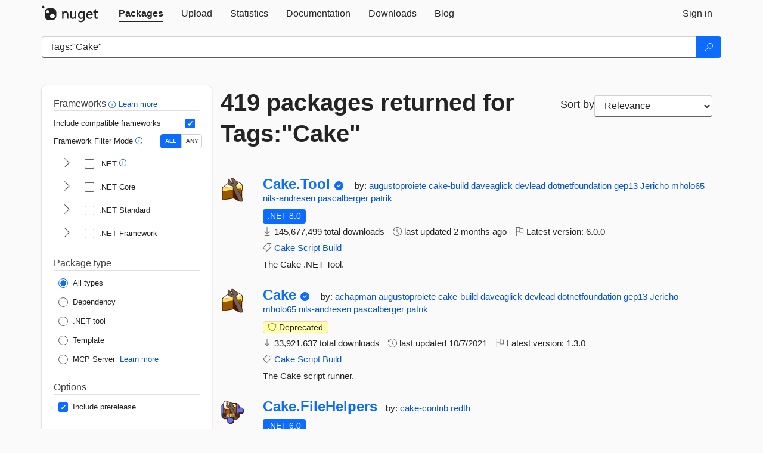

--- FILE ---
content_type: text/html; charset=utf-8
request_url: https://www-1.nuget.org/packages?q=Tags%3A%22Cake%22
body_size: 13781
content:
<!DOCTYPE html>
<html lang="en">
<head>
    <meta charset="utf-8" />
    <meta http-equiv="X-UA-Compatible" content="IE=edge">
    <meta name="viewport" content="width=device-width, initial-scale=1">
        <meta name="robots" content="noindex">

        <link rel="canonical" href="https://www.nuget.org/packages?q=Tags%3A%22Cake%22">

    
    

    <title>
        NuGet Gallery
        | Packages matching Tags:&quot;Cake&quot;
    </title>

    <link href="/favicon.ico" rel="shortcut icon" type="image/x-icon" />
        <link title="NuGet.org" type="application/opensearchdescription+xml" href="/opensearch.xml" rel="search">

    <link href="/Content/gallery/css/site.min.css?v=1na5Q3HPVSkugniYsNxjmE134E1C4dpzFOT5rmDYA-E1" rel="stylesheet"/>

    <link href="/Content/gallery/css/bootstrap.min.css" rel="stylesheet"/>


    <script nonce="A7STSl9bkNPLYBWSW/KVXMAOW9avirQEiZ8p8y3cIts=">
        // Check the browser preferred color scheme
        const prefersDarkMode = window.matchMedia("(prefers-color-scheme: dark)").matches;
        const defaultTheme = prefersDarkMode ? "dark" : "light";
        const preferredTheme = localStorage.getItem("theme")

        // Check if the localStorage item is set, if not set it to the system theme
        if (!preferredTheme || !(preferredTheme === "dark" || preferredTheme === "light")) {
            localStorage.setItem("theme", "system");
        }

        if (preferredTheme === "light" || preferredTheme === "dark") {
            document.documentElement.setAttribute('data-theme', preferredTheme);
        }
        else {
            document.documentElement.setAttribute('data-theme', defaultTheme);
        }
    </script>

    <!-- HTML5 shim and Respond.js for IE8 support of HTML5 elements and media queries -->
    <!-- WARNING: Respond.js doesn't work if you view the page via file:// -->
    <!--[if lt IE 9]>
      <script src="https://oss.maxcdn.com/html5shiv/3.7.3/html5shiv.min.js"></script>
      <script src="https://oss.maxcdn.com/respond/1.4.2/respond.min.js"></script>
    <![endif]-->

    
    
    
    
                <script type="text/javascript">
                var appInsights = window.appInsights || function (config) {
                    function s(config) {
                        t[config] = function () {
                            var i = arguments;
                            t.queue.push(function () { t[config].apply(t, i) })
                        }
                    }

                    var t = { config: config }, r = document, f = window, e = "script", o = r.createElement(e), i, u;
                    for (o.src = config.url || "//js.monitor.azure.com/scripts/a/ai.0.js", r.getElementsByTagName(e)[0].parentNode.appendChild(o), t.cookie = r.cookie, t.queue = [], i = ["Event", "Exception", "Metric", "PageView", "Trace"]; i.length;) s("track" + i.pop());
                    return config.disableExceptionTracking || (i = "onerror", s("_" + i), u = f[i], f[i] = function (config, r, f, e, o) {
                        var s = u && u(config, r, f, e, o);
                        return s !== !0 && t["_" + i](config, r, f, e, o), s
                    }), t
                }({
                    instrumentationKey: 'df3a36b9-dfba-401c-82ab-35690083be3e',
                    samplingPercentage: 100
                });

                window.appInsights = appInsights;
                appInsights.trackPageView();
            </script>

</head>
<body >
    

<div id="cookie-banner"></div>




<nav class="navbar navbar-inverse" role="navigation">
    <div class="container">
        <div class="row">
            <div class="col-sm-12 text-center">
                <a href="#" id="skipToContent" class="showOnFocus" title="Skip To Content">Skip To Content</a>
            </div>
        </div>
        <div class="row">
            <div class="col-sm-12">
                <div class="navbar-header">
                    <button type="button" class="navbar-toggle collapsed" data-toggle="collapse" data-target="#navbar" aria-expanded="false" aria-controls="navbar">
                        <span class="sr-only">Toggle navigation</span>
                        <span class="icon-bar"></span>
                        <span class="icon-bar"></span>
                        <span class="icon-bar"></span>
                    </button>
                    <a href="/" class="home-link">
                        <div class="navbar-logo nuget-logo-image" alt="NuGet home" role="img" aria-label="NuGet Home"     onerror="this.src='https://nuget.org/Content/gallery/img/logo-header-94x29.png'; this.onerror = null;"
></div>
                    </a>
                </div>
                <div id="navbar" class="navbar-collapse collapse">
                    <ul class="nav navbar-nav" role="tablist">
                            <li class="active" role="presentation">
        <a role="tab" name="Packages" aria-selected="true" href="/packages" class="link-to-add-local-search-filters">
            <span>Packages</span>
        </a>
    </li>

                            <li class="" role="presentation">
        <a role="tab" name="Upload" aria-selected="false" href="/packages/manage/upload">
            <span>Upload</span>
        </a>
    </li>

    <li class="" role="presentation">
        <a role="tab" name="Statistics" aria-selected="false" href="/stats">
            <span>Statistics</span>
        </a>
    </li>
                                                    <li class="" role="presentation">
        <a role="tab" name="Documentation" aria-selected="false" href="https://docs.microsoft.com/nuget/">
            <span>Documentation</span>
        </a>
    </li>

                            <li class="" role="presentation">
        <a role="tab" name="Downloads" aria-selected="false" href="/downloads">
            <span>Downloads</span>
        </a>
    </li>

                            <li class="" role="presentation">
        <a role="tab" name="Blog" aria-selected="false" href="https://blog.nuget.org/">
            <span>Blog</span>
        </a>
    </li>

                    </ul>
                        <ul class="nav navbar-nav navbar-right" role="tablist">
    <li class="" role="presentation">
        <a role="tab" name="Sign in" aria-selected="false" href="/users/account/LogOn?returnUrl=%2Fpackages%3Fq%3DTags%253A%2522Cake%2522" title="Sign in to an existing NuGet.org account">
            <span>Sign in</span>
        </a>
    </li>
                        </ul>
                </div>
            </div>
        </div>
    </div>

</nav>






    <div id="skippedToContent">
    






<form name="search" id="search-form" method="get" class="clearfix advanced-search-panel">
    <div id="search-bar-list-packages" class="navbar navbar-inverse">
        <div class="container search-container" aria-label="Package search bar">
            <div class="row">
                <div class="col-sm-12">
                    <div class="input-group">
    <input name="q" type="text" class="form-control input-brand" id="search" aria-label="Enter packages to search"
           placeholder="Search for packages..." autocomplete="off"
           value="Tags:&quot;Cake&quot;"
            />
    <span class="input-group-btn">
        <button class="btn btn-brand btn-search" type="submit"
                title="Search for packages" aria-label="Search">
            <span class="ms-Icon ms-Icon--Search" aria-hidden="true"></span>
        </button>
    </span>
</div>
                    <div id="autocomplete-results-container" class="text-left" tabindex="0"></div>

<script type="text/html" id="autocomplete-results-row">
    <!-- ko if: $data -->
    <!-- ko if: $data.PackageRegistration -->
    <div class="col-sm-4 autocomplete-row-id autocomplete-row-data">
        <span data-bind="attr: { id: 'autocomplete-result-id-' + $data.PackageRegistration.Id, title: $data.PackageRegistration.Id }, text: $data.PackageRegistration.Id"></span>
    </div>
    <div class="col-sm-4 autocomplete-row-downloadcount text-right autocomplete-row-data">
        <span data-bind="text: $data.DownloadCount + ' downloads'"></span>
    </div>
    <div class="col-sm-4 autocomplete-row-owners text-left autocomplete-row-data">
        <span data-bind="text: $data.OwnersString + ' '"></span>
    </div>
    <!-- /ko -->
    <!-- ko ifnot: $data.PackageRegistration -->
    <div class="col-sm-12 autocomplete-row-id autocomplete-row-data">
        <span data-bind="attr: { id: 'autocomplete-result-id-' + $data, title: $data  }, text: $data"></span>
    </div>
    <!-- /ko -->
    <!-- /ko -->
</script>

<script type="text/html" id="autocomplete-results-template">
    <!-- ko if: $data.data.length > 0 -->
    <div data-bind="foreach: $data.data" id="autocomplete-results-list">
        <a data-bind="attr: { id: 'autocomplete-result-row-' + $data, href: '/packages/' + $data, title: $data }" tabindex="-1">
            <div data-bind="attr:{ id: 'autocomplete-container-' + $data }" class="autocomplete-results-row">
            </div>
        </a>
    </div>
    <!-- /ko -->
</script>

                </div>
            </div>
        </div>
    </div>
    <section role="main" class="container main-container page-list-packages">
        <div class="row clearfix no-margin">
            <div class="col-md-3 no-padding" id="filters-column">
                    <div class="toggle-advanced-search-panel">
                        <span>Advanced search filters</span>
                        <button class="advanced-search-toggle-button btn-brand-transparent" aria-label="Toggles search filters on narrow screens" aria-expanded="false" aria-controls="advancedSearchToggleButton" tabindex="0" id="advancedSearchToggleButton" type="button">
                            <i class="ms-Icon ms-Icon--ChevronDown" id="advancedSearchToggleChevron"></i>
                        </button>
                    </div>
                    <div class="row clearfix advanced-search-panel" id="advancedSearchPanel">
                        <input type="text" hidden id="frameworks" name="frameworks">
                        <input type="text" hidden id="tfms" name="tfms">
                            <div>
                                <fieldset id="frameworkfilters">
                                    <legend>
                                        Frameworks
                                        <a class="tooltip-target" href="javascript:void(0)" role="button" aria-labelledby="frameworksfiltersid">
                                            <i class="framework-filter-info-icon ms-Icon ms-Icon--Info"></i>
                                            <span class="tooltip-block" role="tooltip" id="frameworksfiltersid">
                                                <span class="tooltip-wrapper tooltip-with-icon popover right">
                                                    <span class="arrow"></span>
                                                    <span class="popover-content">
                                                        Filters packages based on the target frameworks they are compatible with.
                                                    </span>
                                                </span>
                                            </span>
                                        </a>
                                        <a href="https://learn.microsoft.com/nuget/consume-packages/finding-and-choosing-packages#advanced-filtering-and-sorting" class="frameworkfilters-info"
                                           aria-label="Learn more about advanced filtering and sorting">
                                            Learn more
                                        </a>
                                    </legend>
                                        <div class="computed-frameworks-option">
                                            <p>
                                                Include compatible frameworks
                                            </p>
                                            <label for="computed-frameworks-checkbox" class="brand-checkbox" aria-label="Include computed compatible frameworks when filtering for packages.">
                                                <input type="checkbox" id="computed-frameworks-checkbox" checked="checked">
                                            </label>
                                            <input type="hidden" id="includeComputedFrameworks" name="includeComputedFrameworks" value="true">
                                        </div>
                                        <div class="framework-filter-mode-option">
                                            <p>
                                                Framework Filter Mode
                                                <a class="tooltip-target" href="javascript:void(0)" role="button" aria-labelledby="frameworkfiltermodeid">
                                                    <i class="frameworkfiltermode-info ms-Icon ms-Icon--Info"></i>
                                                    <span class="tooltip-block" role="tooltip" id="frameworkfiltermodeid">
                                                        <span class="tooltip-wrapper tooltip-with-icon popover right">
                                                            <span class="arrow"></span>
                                                            <span class="popover-content">
                                                                Decides whether to show packages matching ALL of the selected Target Frameworks (TFMs), or ANY of them.
                                                            </span>
                                                        </span>
                                                    </span>
                                                </a>
                                            </p>
                                            <div class="toggle-switch-control">
                                                <input type="radio" id="all-selector" name="frameworkFilterMode" value="all" tabindex="0" checked />
                                                <label for="all-selector" aria-label="Show packages matching ALL of the selected Frameworks and TFMs.">ALL</label>
                                                <input type="radio" id="any-selector" name="frameworkFilterMode" value="any" tabindex="0"  />
                                                <label for="any-selector" aria-label="Show packages matching ANY of the selected Frameworks or TFMs.">ANY</label>
                                            </div>
                                        </div>
                                        <div class="frameworkGroup">
        <div class="frameworkGroupRow">
            <button type="button" class="btn-brand-transparent collapsible" tab="net" tabindex="0"
                    aria-label="shows and hides TFM filters for .NET" aria-expanded="false" aria-controls="nettab">
                <i class="ms-Icon ms-Icon--ChevronRight" id="netbutton"></i>
            </button>
            <label class="brand-checkbox">
                <input type="checkbox" id="net" class="framework">
                <span>.NET
                    <a class="tooltip-target" href="javascript:void(0)" role="button" aria-labelledby="dotnetframework-tooltip" style="vertical-align: middle">
                        <i class="ms-Icon ms-Icon--Info"></i>
                        <span class="tooltip-block" role="tooltip" id="dotnetframework-tooltip">
                            <span class="tooltip-wrapper tooltip-with-icon popover right">
                                <span class="arrow"></span>
                                <span class="popover-content">
                                    Selecting .NET will show you packages compatible with any of the individual frameworks within the .NET generation.
                                </span>
                            </span>
                        </span>
                    </a>
                </span>
            </label>
        </div>
        <div class="tfmTab" id="nettab">
            <ul>
                    <li>
                        <label class="brand-checkbox">
                            <input type="checkbox" id="net10.0" class="tfm" parent="net">
                            <span>net10.0</span>
                        </label>
                    </li>
                    <li>
                        <label class="brand-checkbox">
                            <input type="checkbox" id="net9.0" class="tfm" parent="net">
                            <span>net9.0</span>
                        </label>
                    </li>
                    <li>
                        <label class="brand-checkbox">
                            <input type="checkbox" id="net8.0" class="tfm" parent="net">
                            <span>net8.0</span>
                        </label>
                    </li>
                    <li>
                        <label class="brand-checkbox">
                            <input type="checkbox" id="net7.0" class="tfm" parent="net">
                            <span>net7.0</span>
                        </label>
                    </li>
                    <li>
                        <label class="brand-checkbox">
                            <input type="checkbox" id="net6.0" class="tfm" parent="net">
                            <span>net6.0</span>
                        </label>
                    </li>
                    <li>
                        <label class="brand-checkbox">
                            <input type="checkbox" id="net5.0" class="tfm" parent="net">
                            <span>net5.0</span>
                        </label>
                    </li>
            </ul>
        </div>
    </div>
    <div class="frameworkGroup">
        <div class="frameworkGroupRow">
            <button type="button" class="btn-brand-transparent collapsible" tab="netcoreapp" tabindex="0"
                    aria-label="shows and hides TFM filters for .NET Core" aria-expanded="false" aria-controls="netcoreapptab">
                <i class="ms-Icon ms-Icon--ChevronRight" id="netcoreappbutton"></i>
            </button>
            <label class="brand-checkbox">
                <input type="checkbox" id="netcoreapp" class="framework">
                <span>.NET Core
                </span>
            </label>
        </div>
        <div class="tfmTab" id="netcoreapptab">
            <ul>
                    <li>
                        <label class="brand-checkbox">
                            <input type="checkbox" id="netcoreapp3.1" class="tfm" parent="netcoreapp">
                            <span>netcoreapp3.1</span>
                        </label>
                    </li>
                    <li>
                        <label class="brand-checkbox">
                            <input type="checkbox" id="netcoreapp3.0" class="tfm" parent="netcoreapp">
                            <span>netcoreapp3.0</span>
                        </label>
                    </li>
                    <li>
                        <label class="brand-checkbox">
                            <input type="checkbox" id="netcoreapp2.2" class="tfm" parent="netcoreapp">
                            <span>netcoreapp2.2</span>
                        </label>
                    </li>
                    <li>
                        <label class="brand-checkbox">
                            <input type="checkbox" id="netcoreapp2.1" class="tfm" parent="netcoreapp">
                            <span>netcoreapp2.1</span>
                        </label>
                    </li>
                    <li>
                        <label class="brand-checkbox">
                            <input type="checkbox" id="netcoreapp2.0" class="tfm" parent="netcoreapp">
                            <span>netcoreapp2.0</span>
                        </label>
                    </li>
                    <li>
                        <label class="brand-checkbox">
                            <input type="checkbox" id="netcoreapp1.1" class="tfm" parent="netcoreapp">
                            <span>netcoreapp1.1</span>
                        </label>
                    </li>
                    <li>
                        <label class="brand-checkbox">
                            <input type="checkbox" id="netcoreapp1.0" class="tfm" parent="netcoreapp">
                            <span>netcoreapp1.0</span>
                        </label>
                    </li>
            </ul>
        </div>
    </div>
    <div class="frameworkGroup">
        <div class="frameworkGroupRow">
            <button type="button" class="btn-brand-transparent collapsible" tab="netstandard" tabindex="0"
                    aria-label="shows and hides TFM filters for .NET Standard" aria-expanded="false" aria-controls="netstandardtab">
                <i class="ms-Icon ms-Icon--ChevronRight" id="netstandardbutton"></i>
            </button>
            <label class="brand-checkbox">
                <input type="checkbox" id="netstandard" class="framework">
                <span>.NET Standard
                </span>
            </label>
        </div>
        <div class="tfmTab" id="netstandardtab">
            <ul>
                    <li>
                        <label class="brand-checkbox">
                            <input type="checkbox" id="netstandard2.1" class="tfm" parent="netstandard">
                            <span>netstandard2.1</span>
                        </label>
                    </li>
                    <li>
                        <label class="brand-checkbox">
                            <input type="checkbox" id="netstandard2.0" class="tfm" parent="netstandard">
                            <span>netstandard2.0</span>
                        </label>
                    </li>
                    <li>
                        <label class="brand-checkbox">
                            <input type="checkbox" id="netstandard1.6" class="tfm" parent="netstandard">
                            <span>netstandard1.6</span>
                        </label>
                    </li>
                    <li>
                        <label class="brand-checkbox">
                            <input type="checkbox" id="netstandard1.5" class="tfm" parent="netstandard">
                            <span>netstandard1.5</span>
                        </label>
                    </li>
                    <li>
                        <label class="brand-checkbox">
                            <input type="checkbox" id="netstandard1.4" class="tfm" parent="netstandard">
                            <span>netstandard1.4</span>
                        </label>
                    </li>
                    <li>
                        <label class="brand-checkbox">
                            <input type="checkbox" id="netstandard1.3" class="tfm" parent="netstandard">
                            <span>netstandard1.3</span>
                        </label>
                    </li>
                    <li>
                        <label class="brand-checkbox">
                            <input type="checkbox" id="netstandard1.2" class="tfm" parent="netstandard">
                            <span>netstandard1.2</span>
                        </label>
                    </li>
                    <li>
                        <label class="brand-checkbox">
                            <input type="checkbox" id="netstandard1.1" class="tfm" parent="netstandard">
                            <span>netstandard1.1</span>
                        </label>
                    </li>
                    <li>
                        <label class="brand-checkbox">
                            <input type="checkbox" id="netstandard1.0" class="tfm" parent="netstandard">
                            <span>netstandard1.0</span>
                        </label>
                    </li>
            </ul>
        </div>
    </div>
    <div class="frameworkGroup">
        <div class="frameworkGroupRow">
            <button type="button" class="btn-brand-transparent collapsible" tab="netframework" tabindex="0"
                    aria-label="shows and hides TFM filters for .NET Framework" aria-expanded="false" aria-controls="netframeworktab">
                <i class="ms-Icon ms-Icon--ChevronRight" id="netframeworkbutton"></i>
            </button>
            <label class="brand-checkbox">
                <input type="checkbox" id="netframework" class="framework">
                <span>.NET Framework
                </span>
            </label>
        </div>
        <div class="tfmTab" id="netframeworktab">
            <ul>
                    <li>
                        <label class="brand-checkbox">
                            <input type="checkbox" id="net481" class="tfm" parent="netframework">
                            <span>net481</span>
                        </label>
                    </li>
                    <li>
                        <label class="brand-checkbox">
                            <input type="checkbox" id="net48" class="tfm" parent="netframework">
                            <span>net48</span>
                        </label>
                    </li>
                    <li>
                        <label class="brand-checkbox">
                            <input type="checkbox" id="net472" class="tfm" parent="netframework">
                            <span>net472</span>
                        </label>
                    </li>
                    <li>
                        <label class="brand-checkbox">
                            <input type="checkbox" id="net471" class="tfm" parent="netframework">
                            <span>net471</span>
                        </label>
                    </li>
                    <li>
                        <label class="brand-checkbox">
                            <input type="checkbox" id="net47" class="tfm" parent="netframework">
                            <span>net47</span>
                        </label>
                    </li>
                    <li>
                        <label class="brand-checkbox">
                            <input type="checkbox" id="net462" class="tfm" parent="netframework">
                            <span>net462</span>
                        </label>
                    </li>
                    <li>
                        <label class="brand-checkbox">
                            <input type="checkbox" id="net461" class="tfm" parent="netframework">
                            <span>net461</span>
                        </label>
                    </li>
                    <li>
                        <label class="brand-checkbox">
                            <input type="checkbox" id="net46" class="tfm" parent="netframework">
                            <span>net46</span>
                        </label>
                    </li>
                    <li>
                        <label class="brand-checkbox">
                            <input type="checkbox" id="net452" class="tfm" parent="netframework">
                            <span>net452</span>
                        </label>
                    </li>
                    <li>
                        <label class="brand-checkbox">
                            <input type="checkbox" id="net451" class="tfm" parent="netframework">
                            <span>net451</span>
                        </label>
                    </li>
                    <li>
                        <label class="brand-checkbox">
                            <input type="checkbox" id="net45" class="tfm" parent="netframework">
                            <span>net45</span>
                        </label>
                    </li>
                    <li>
                        <label class="brand-checkbox">
                            <input type="checkbox" id="net40" class="tfm" parent="netframework">
                            <span>net40</span>
                        </label>
                    </li>
                    <li>
                        <label class="brand-checkbox">
                            <input type="checkbox" id="net35" class="tfm" parent="netframework">
                            <span>net35</span>
                        </label>
                    </li>
                    <li>
                        <label class="brand-checkbox">
                            <input type="checkbox" id="net30" class="tfm" parent="netframework">
                            <span>net30</span>
                        </label>
                    </li>
                    <li>
                        <label class="brand-checkbox">
                            <input type="checkbox" id="net20" class="tfm" parent="netframework">
                            <span>net20</span>
                        </label>
                    </li>
            </ul>
        </div>
    </div>
                                </fieldset>
                            </div>
                                                <div>
                            <fieldset id="packagetype">
                                <legend>Package type</legend>
    <div style="display: flex;">
        <label aria-label="Package Type: All types" class="brand-radio">
            <input type="radio" name="packagetype" checked value="">
            <span>All types</span>
        </label>
    </div>
    <div style="display: flex;">
        <label aria-label="Package Type: Dependency" class="brand-radio">
            <input type="radio" name="packagetype"  value="dependency">
            <span>Dependency</span>
        </label>
    </div>
    <div style="display: flex;">
        <label aria-label="Package Type: .NET tool" class="brand-radio">
            <input type="radio" name="packagetype"  value="dotnettool">
            <span>.NET tool</span>
        </label>
    </div>
    <div style="display: flex;">
        <label aria-label="Package Type: Template" class="brand-radio">
            <input type="radio" name="packagetype"  value="template">
            <span>Template</span>
        </label>
    </div>
    <div style="display: flex;">
        <label aria-label="Package Type: MCP Server" class="brand-radio">
            <input type="radio" name="packagetype"  value="mcpserver">
            <span>MCP Server</span>
        </label>
            <a href="https://aka.ms/nuget/mcp/concepts" class="mcp-learn-more"
               aria-label="Learn more about NuGet MCP server packages">
                Learn more
            </a>
    </div>
                            </fieldset>
                        </div>
                        <div>
                            <fieldset>
                                <legend>Options</legend>
                                <div class="prerel-option">
                                    <label class="brand-checkbox" aria-label="Options: Include prerelease">
                                        <input id="prerel-checkbox" type="checkbox" checked="checked">
                                        <span>
                                            Include prerelease
                                        </span>
                                    </label>
                                </div>
                            </fieldset>
                        </div>
                        <div class="row clearfix no-margin">
                            <div class="col-xs-6 col-sm-6 col-md-6 col-lg-6 apply-btn">
                                <input class="btn btn-brand form-control" type="submit" value="Apply">
                            </div>
                            <div class="col-xs-6 col-sm-6 col-md-6 col-lg-6 reset-btn">
                                <input class="btn form-control btn-brand-transparent" type="button" value="Reset" id="reset-advanced-search">
                            </div>
                        </div>
                        <input type="hidden" id="prerel" name="prerel" value="true">
                    </div>
            </div>
            <div class="col-md-9" id="results-column">
                <div class="row">
                    <div class="col-md-8">
                        <h1 tabindex="0">
                                    419 packages
                                returned for Tags:&quot;Cake&quot;
                        </h1>
                    </div>
                        <div class="sortby col-md-4">
                            <label for="sortby" class="">Sort by</label>
                            <select name="sortby" id="sortby" form="search-form" aria-label="sort package search results by" class="form-control select-brand">
                                <option value="relevance" aria-label="Sort By: Relevance" selected>Relevance</option>
                                <option value="totalDownloads-desc" aria-label="Sort By: Downloads" >Downloads</option>
                                <option value="created-desc" aria-label="Sort By: Recently updated" >Recently updated</option>
                            </select>
                        </div>
                </div>


                <ul class="list-packages">



<li class="package">

    <div class="row">
        <div class="col-sm-1 hidden-xs hidden-sm col-package-icon">
            <img class="package-icon img-responsive" aria-hidden="true" alt=""
                 src="https://api.nuget.org/v3-flatcontainer/cake.tool/6.0.0/icon"     onerror="this.className='package-icon img-responsive package-default-icon'; this.onerror = null;"
/>
        </div>
        <div class="col-sm-11">
            <div class="package-header">
                <h2 class="package-title">
                    <a class="package-title"
                        href="/packages/Cake.Tool"
                                                    data-track="search-selection" data-track-value="0" data-click-source="PackageId"
                            data-package-id="Cake.Tool" data-package-version="6.0.0" data-use-version="False"
>
                            Cake.<wbr>Tool
                    </a>
                </h2>


                    <i class="ms-Icon ms-Icon--SkypeCircleCheck reserved-indicator"
                       data-content="The ID prefix of this package has been reserved for one of the owners of this package by NuGet.org." tabindex="0" alt="The ID prefix of this package has been reserved for one of the owners of this package by NuGet.org."></i>


                    <span class="package-by">
                        by:
                            <a href="/profiles/augustoproiete" title="View augustoproiete's profile"
                                                                    data-track="search-selection" data-track-value="0" data-click-source="Owner"
                                    data-package-id="Cake.Tool" data-package-version="6.0.0" data-use-version="False"
                                    data-owner="augustoproiete"
>
                                    augustoproiete
                            </a>
                            <a href="/profiles/cake-build" title="View cake-build's profile"
                                                                    data-track="search-selection" data-track-value="0" data-click-source="Owner"
                                    data-package-id="Cake.Tool" data-package-version="6.0.0" data-use-version="False"
                                    data-owner="cake-build"
>
                                    cake-build
                            </a>
                            <a href="/profiles/daveaglick" title="View daveaglick's profile"
                                                                    data-track="search-selection" data-track-value="0" data-click-source="Owner"
                                    data-package-id="Cake.Tool" data-package-version="6.0.0" data-use-version="False"
                                    data-owner="daveaglick"
>
                                    daveaglick
                            </a>
                            <a href="/profiles/devlead" title="View devlead's profile"
                                                                    data-track="search-selection" data-track-value="0" data-click-source="Owner"
                                    data-package-id="Cake.Tool" data-package-version="6.0.0" data-use-version="False"
                                    data-owner="devlead"
>
                                    devlead
                            </a>
                            <a href="/profiles/dotnetfoundation" title="View dotnetfoundation's profile"
                                                                    data-track="search-selection" data-track-value="0" data-click-source="Owner"
                                    data-package-id="Cake.Tool" data-package-version="6.0.0" data-use-version="False"
                                    data-owner="dotnetfoundation"
>
                                    dotnetfoundation
                            </a>
                            <a href="/profiles/gep13" title="View gep13's profile"
                                                                    data-track="search-selection" data-track-value="0" data-click-source="Owner"
                                    data-package-id="Cake.Tool" data-package-version="6.0.0" data-use-version="False"
                                    data-owner="gep13"
>
                                    gep13
                            </a>
                            <a href="/profiles/Jericho" title="View Jericho's profile"
                                                                    data-track="search-selection" data-track-value="0" data-click-source="Owner"
                                    data-package-id="Cake.Tool" data-package-version="6.0.0" data-use-version="False"
                                    data-owner="Jericho"
>
                                    Jericho
                            </a>
                            <a href="/profiles/mholo65" title="View mholo65's profile"
                                                                    data-track="search-selection" data-track-value="0" data-click-source="Owner"
                                    data-package-id="Cake.Tool" data-package-version="6.0.0" data-use-version="False"
                                    data-owner="mholo65"
>
                                    mholo65
                            </a>
                            <a href="/profiles/nils-andresen" title="View nils-andresen's profile"
                                                                    data-track="search-selection" data-track-value="0" data-click-source="Owner"
                                    data-package-id="Cake.Tool" data-package-version="6.0.0" data-use-version="False"
                                    data-owner="nils-andresen"
>
                                    nils-andresen
                            </a>
                            <a href="/profiles/pascalberger" title="View pascalberger's profile"
                                                                    data-track="search-selection" data-track-value="0" data-click-source="Owner"
                                    data-package-id="Cake.Tool" data-package-version="6.0.0" data-use-version="False"
                                    data-owner="pascalberger"
>
                                    pascalberger
                            </a>
                            <a href="/profiles/patrik" title="View patrik's profile"
                                                                    data-track="search-selection" data-track-value="0" data-click-source="Owner"
                                    data-package-id="Cake.Tool" data-package-version="6.0.0" data-use-version="False"
                                    data-owner="patrik"
>
                                    patrik
                            </a>
                    </span>
            </div>

            <ul class="package-list">
                <li class="package-tfm-badges">
                    




<div class="framework framework-badges">
    <a href=/packages/Cake.Tool/6.0.0#supportedframeworks-body-tab
         data-track="search-selection" data-track-value="0" data-click-source="FrameworkBadge"
         data-package-id="Cake.Tool" data-package-version="6.0.0"
         data-badge-framework="net8.0" data-badge-is-computed="False"
         class="tooltip-target"
>
        <span class=framework-badge-asset>
            .NET 8.0
        </span>
        <span class="tooltip-block">
            <span class="tooltip-wrapper popover right" role="tooltip">
                <span class="arrow"></span>
                <span class="popover-content">
                    This package targets .NET 8.0. The package is compatible with this framework or higher.
                </span>
            </span>
        </span>
    </a>
            </div>
                </li>
                <li>
                    <span class="icon-text">
                        <i class="ms-Icon ms-Icon--Download" aria-hidden="true"></i>
                        145,677,499 total downloads
                    </span>
                </li>
                <li>
                    <span class="icon-text">
                        <i class="ms-Icon ms-Icon--History" aria-hidden="true"></i>
                        last updated <span data-datetime="2025-11-11T22:04:45.1000000+00:00">11/11/2025</span>
                    </span>
                </li>
                <li>
                    <span class="icon-text">
                        <i class="ms-Icon ms-Icon--Flag" aria-hidden="true"></i>
                        Latest version: <span class="text-nowrap">6.0.0 </span>
                    </span>
                </li>
                    <li class="package-tags">
                        <span class="icon-text">
                            <i class="ms-Icon ms-Icon--Tag" aria-hidden="true"></i>

                                <a href="/packages?q=Tags%3A%22Cake%22" title="Search for Cake">Cake</a>
                                <a href="/packages?q=Tags%3A%22Script%22" title="Search for Script">Script</a>
                                <a href="/packages?q=Tags%3A%22Build%22" title="Search for Build">Build</a>
                                                    </span>
                    </li>
            </ul>

            <div class="package-details">
                The Cake .NET Tool.
            </div>
        </div>
    </div>
</li>


<li class="package">

    <div class="row">
        <div class="col-sm-1 hidden-xs hidden-sm col-package-icon">
            <img class="package-icon img-responsive" aria-hidden="true" alt=""
                 src="https://api.nuget.org/v3-flatcontainer/cake/1.3.0/icon"     onerror="this.className='package-icon img-responsive package-default-icon'; this.onerror = null;"
/>
        </div>
        <div class="col-sm-11">
            <div class="package-header">
                <h2 class="package-title">
                    <a class="package-title"
                        href="/packages/Cake"
                                                    data-track="search-selection" data-track-value="1" data-click-source="PackageId"
                            data-package-id="Cake" data-package-version="1.3.0" data-use-version="False"
>
                            Cake
                    </a>
                </h2>


                    <i class="ms-Icon ms-Icon--SkypeCircleCheck reserved-indicator"
                       data-content="The ID prefix of this package has been reserved for one of the owners of this package by NuGet.org." tabindex="0" alt="The ID prefix of this package has been reserved for one of the owners of this package by NuGet.org."></i>


                    <span class="package-by">
                        by:
                            <a href="/profiles/achapman" title="View achapman's profile"
                                                                    data-track="search-selection" data-track-value="1" data-click-source="Owner"
                                    data-package-id="Cake" data-package-version="1.3.0" data-use-version="False"
                                    data-owner="achapman"
>
                                    achapman
                            </a>
                            <a href="/profiles/augustoproiete" title="View augustoproiete's profile"
                                                                    data-track="search-selection" data-track-value="1" data-click-source="Owner"
                                    data-package-id="Cake" data-package-version="1.3.0" data-use-version="False"
                                    data-owner="augustoproiete"
>
                                    augustoproiete
                            </a>
                            <a href="/profiles/cake-build" title="View cake-build's profile"
                                                                    data-track="search-selection" data-track-value="1" data-click-source="Owner"
                                    data-package-id="Cake" data-package-version="1.3.0" data-use-version="False"
                                    data-owner="cake-build"
>
                                    cake-build
                            </a>
                            <a href="/profiles/daveaglick" title="View daveaglick's profile"
                                                                    data-track="search-selection" data-track-value="1" data-click-source="Owner"
                                    data-package-id="Cake" data-package-version="1.3.0" data-use-version="False"
                                    data-owner="daveaglick"
>
                                    daveaglick
                            </a>
                            <a href="/profiles/devlead" title="View devlead's profile"
                                                                    data-track="search-selection" data-track-value="1" data-click-source="Owner"
                                    data-package-id="Cake" data-package-version="1.3.0" data-use-version="False"
                                    data-owner="devlead"
>
                                    devlead
                            </a>
                            <a href="/profiles/dotnetfoundation" title="View dotnetfoundation's profile"
                                                                    data-track="search-selection" data-track-value="1" data-click-source="Owner"
                                    data-package-id="Cake" data-package-version="1.3.0" data-use-version="False"
                                    data-owner="dotnetfoundation"
>
                                    dotnetfoundation
                            </a>
                            <a href="/profiles/gep13" title="View gep13's profile"
                                                                    data-track="search-selection" data-track-value="1" data-click-source="Owner"
                                    data-package-id="Cake" data-package-version="1.3.0" data-use-version="False"
                                    data-owner="gep13"
>
                                    gep13
                            </a>
                            <a href="/profiles/Jericho" title="View Jericho's profile"
                                                                    data-track="search-selection" data-track-value="1" data-click-source="Owner"
                                    data-package-id="Cake" data-package-version="1.3.0" data-use-version="False"
                                    data-owner="Jericho"
>
                                    Jericho
                            </a>
                            <a href="/profiles/mholo65" title="View mholo65's profile"
                                                                    data-track="search-selection" data-track-value="1" data-click-source="Owner"
                                    data-package-id="Cake" data-package-version="1.3.0" data-use-version="False"
                                    data-owner="mholo65"
>
                                    mholo65
                            </a>
                            <a href="/profiles/nils-andresen" title="View nils-andresen's profile"
                                                                    data-track="search-selection" data-track-value="1" data-click-source="Owner"
                                    data-package-id="Cake" data-package-version="1.3.0" data-use-version="False"
                                    data-owner="nils-andresen"
>
                                    nils-andresen
                            </a>
                            <a href="/profiles/pascalberger" title="View pascalberger's profile"
                                                                    data-track="search-selection" data-track-value="1" data-click-source="Owner"
                                    data-package-id="Cake" data-package-version="1.3.0" data-use-version="False"
                                    data-owner="pascalberger"
>
                                    pascalberger
                            </a>
                            <a href="/profiles/patrik" title="View patrik's profile"
                                                                    data-track="search-selection" data-track-value="1" data-click-source="Owner"
                                    data-package-id="Cake" data-package-version="1.3.0" data-use-version="False"
                                    data-owner="patrik"
>
                                    patrik
                            </a>
                    </span>
            </div>

            <ul class="package-list">
                    <li class="package-warning-indicators">
                                                    <span class="icon-text package-warning--deprecated" aria-label="1.3.0 is deprecated because it is no longer maintained." data-content="1.3.0 is deprecated because it is no longer maintained.">
                                <i class="ms-Icon ms-Icon--ShieldAlert" aria-hidden="true"></i>
                                Deprecated
                            </span>
                    </li>
                <li class="package-tfm-badges">
                    




<div class="framework framework-badges">
            </div>
                </li>
                <li>
                    <span class="icon-text">
                        <i class="ms-Icon ms-Icon--Download" aria-hidden="true"></i>
                        33,921,637 total downloads
                    </span>
                </li>
                <li>
                    <span class="icon-text">
                        <i class="ms-Icon ms-Icon--History" aria-hidden="true"></i>
                        last updated <span data-datetime="2021-10-07T21:57:33.5370000+00:00">10/7/2021</span>
                    </span>
                </li>
                <li>
                    <span class="icon-text">
                        <i class="ms-Icon ms-Icon--Flag" aria-hidden="true"></i>
                        Latest version: <span class="text-nowrap">1.3.0 </span>
                    </span>
                </li>
                    <li class="package-tags">
                        <span class="icon-text">
                            <i class="ms-Icon ms-Icon--Tag" aria-hidden="true"></i>

                                <a href="/packages?q=Tags%3A%22Cake%22" title="Search for Cake">Cake</a>
                                <a href="/packages?q=Tags%3A%22Script%22" title="Search for Script">Script</a>
                                <a href="/packages?q=Tags%3A%22Build%22" title="Search for Build">Build</a>
                                                    </span>
                    </li>
            </ul>

            <div class="package-details">
                The Cake script runner.
            </div>
        </div>
    </div>
</li>


<li class="package">

    <div class="row">
        <div class="col-sm-1 hidden-xs hidden-sm col-package-icon">
            <img class="package-icon img-responsive" aria-hidden="true" alt=""
                 src="https://api.nuget.org/v3-flatcontainer/cake.filehelpers/7.0.0/icon"     onerror="this.className='package-icon img-responsive package-default-icon'; this.onerror = null;"
/>
        </div>
        <div class="col-sm-11">
            <div class="package-header">
                <h2 class="package-title">
                    <a class="package-title"
                        href="/packages/Cake.FileHelpers"
                                                    data-track="search-selection" data-track-value="2" data-click-source="PackageId"
                            data-package-id="Cake.FileHelpers" data-package-version="7.0.0" data-use-version="False"
>
                            Cake.<wbr>FileHelpers
                    </a>
                </h2>




                    <span class="package-by">
                        by:
                            <a href="/profiles/cake-contrib" title="View cake-contrib's profile"
                                                                    data-track="search-selection" data-track-value="2" data-click-source="Owner"
                                    data-package-id="Cake.FileHelpers" data-package-version="7.0.0" data-use-version="False"
                                    data-owner="cake-contrib"
>
                                    cake-contrib
                            </a>
                            <a href="/profiles/redth" title="View redth's profile"
                                                                    data-track="search-selection" data-track-value="2" data-click-source="Owner"
                                    data-package-id="Cake.FileHelpers" data-package-version="7.0.0" data-use-version="False"
                                    data-owner="redth"
>
                                    redth
                            </a>
                    </span>
            </div>

            <ul class="package-list">
                <li class="package-tfm-badges">
                    




<div class="framework framework-badges">
    <a href=/packages/Cake.FileHelpers/7.0.0#supportedframeworks-body-tab
         data-track="search-selection" data-track-value="2" data-click-source="FrameworkBadge"
         data-package-id="Cake.FileHelpers" data-package-version="7.0.0"
         data-badge-framework="net6.0" data-badge-is-computed="False"
         class="tooltip-target"
>
        <span class=framework-badge-asset>
            .NET 6.0
        </span>
        <span class="tooltip-block">
            <span class="tooltip-wrapper popover right" role="tooltip">
                <span class="arrow"></span>
                <span class="popover-content">
                    This package targets .NET 6.0. The package is compatible with this framework or higher.
                </span>
            </span>
        </span>
    </a>
            </div>
                </li>
                <li>
                    <span class="icon-text">
                        <i class="ms-Icon ms-Icon--Download" aria-hidden="true"></i>
                        14,986,550 total downloads
                    </span>
                </li>
                <li>
                    <span class="icon-text">
                        <i class="ms-Icon ms-Icon--History" aria-hidden="true"></i>
                        last updated <span data-datetime="2024-01-25T14:07:26.3570000+00:00">1/25/2024</span>
                    </span>
                </li>
                <li>
                    <span class="icon-text">
                        <i class="ms-Icon ms-Icon--Flag" aria-hidden="true"></i>
                        Latest version: <span class="text-nowrap">7.0.0 </span>
                    </span>
                </li>
                    <li class="package-tags">
                        <span class="icon-text">
                            <i class="ms-Icon ms-Icon--Tag" aria-hidden="true"></i>

                                <a href="/packages?q=Tags%3A%22cake%22" title="Search for cake">cake</a>
                                <a href="/packages?q=Tags%3A%22script%22" title="Search for script">script</a>
                                <a href="/packages?q=Tags%3A%22build%22" title="Search for build">build</a>
                                <a href="/packages?q=Tags%3A%22cake-addin%22" title="Search for cake-addin">cake-addin</a>
                                <a href="/packages?q=Tags%3A%22cake-build%22" title="Search for cake-build">cake-build</a>
                                <a href="/packages?q=Tags%3A%22addin%22" title="Search for addin">addin</a>
                                                    </span>
                    </li>
            </ul>

            <div class="package-details">
                Cake Build addon to provide Aliases for common File operations (Reading, Writing, Replacing Text).
            </div>
        </div>
    </div>
</li>


<li class="package">

    <div class="row">
        <div class="col-sm-1 hidden-xs hidden-sm col-package-icon">
            <img class="package-icon img-responsive" aria-hidden="true" alt=""
                 src="https://api.nuget.org/v3-flatcontainer/cake.core/6.0.0/icon"     onerror="this.className='package-icon img-responsive package-default-icon'; this.onerror = null;"
/>
        </div>
        <div class="col-sm-11">
            <div class="package-header">
                <h2 class="package-title">
                    <a class="package-title"
                        href="/packages/Cake.Core"
                                                    data-track="search-selection" data-track-value="3" data-click-source="PackageId"
                            data-package-id="Cake.Core" data-package-version="6.0.0" data-use-version="False"
>
                            Cake.<wbr>Core
                    </a>
                </h2>


                    <i class="ms-Icon ms-Icon--SkypeCircleCheck reserved-indicator"
                       data-content="The ID prefix of this package has been reserved for one of the owners of this package by NuGet.org." tabindex="0" alt="The ID prefix of this package has been reserved for one of the owners of this package by NuGet.org."></i>


                    <span class="package-by">
                        by:
                            <a href="/profiles/achapman" title="View achapman's profile"
                                                                    data-track="search-selection" data-track-value="3" data-click-source="Owner"
                                    data-package-id="Cake.Core" data-package-version="6.0.0" data-use-version="False"
                                    data-owner="achapman"
>
                                    achapman
                            </a>
                            <a href="/profiles/augustoproiete" title="View augustoproiete's profile"
                                                                    data-track="search-selection" data-track-value="3" data-click-source="Owner"
                                    data-package-id="Cake.Core" data-package-version="6.0.0" data-use-version="False"
                                    data-owner="augustoproiete"
>
                                    augustoproiete
                            </a>
                            <a href="/profiles/cake-build" title="View cake-build's profile"
                                                                    data-track="search-selection" data-track-value="3" data-click-source="Owner"
                                    data-package-id="Cake.Core" data-package-version="6.0.0" data-use-version="False"
                                    data-owner="cake-build"
>
                                    cake-build
                            </a>
                            <a href="/profiles/daveaglick" title="View daveaglick's profile"
                                                                    data-track="search-selection" data-track-value="3" data-click-source="Owner"
                                    data-package-id="Cake.Core" data-package-version="6.0.0" data-use-version="False"
                                    data-owner="daveaglick"
>
                                    daveaglick
                            </a>
                            <a href="/profiles/devlead" title="View devlead's profile"
                                                                    data-track="search-selection" data-track-value="3" data-click-source="Owner"
                                    data-package-id="Cake.Core" data-package-version="6.0.0" data-use-version="False"
                                    data-owner="devlead"
>
                                    devlead
                            </a>
                            <a href="/profiles/dotnetfoundation" title="View dotnetfoundation's profile"
                                                                    data-track="search-selection" data-track-value="3" data-click-source="Owner"
                                    data-package-id="Cake.Core" data-package-version="6.0.0" data-use-version="False"
                                    data-owner="dotnetfoundation"
>
                                    dotnetfoundation
                            </a>
                            <a href="/profiles/gep13" title="View gep13's profile"
                                                                    data-track="search-selection" data-track-value="3" data-click-source="Owner"
                                    data-package-id="Cake.Core" data-package-version="6.0.0" data-use-version="False"
                                    data-owner="gep13"
>
                                    gep13
                            </a>
                            <a href="/profiles/Jericho" title="View Jericho's profile"
                                                                    data-track="search-selection" data-track-value="3" data-click-source="Owner"
                                    data-package-id="Cake.Core" data-package-version="6.0.0" data-use-version="False"
                                    data-owner="Jericho"
>
                                    Jericho
                            </a>
                            <a href="/profiles/mholo65" title="View mholo65's profile"
                                                                    data-track="search-selection" data-track-value="3" data-click-source="Owner"
                                    data-package-id="Cake.Core" data-package-version="6.0.0" data-use-version="False"
                                    data-owner="mholo65"
>
                                    mholo65
                            </a>
                            <a href="/profiles/nils-andresen" title="View nils-andresen's profile"
                                                                    data-track="search-selection" data-track-value="3" data-click-source="Owner"
                                    data-package-id="Cake.Core" data-package-version="6.0.0" data-use-version="False"
                                    data-owner="nils-andresen"
>
                                    nils-andresen
                            </a>
                            <a href="/profiles/pascalberger" title="View pascalberger's profile"
                                                                    data-track="search-selection" data-track-value="3" data-click-source="Owner"
                                    data-package-id="Cake.Core" data-package-version="6.0.0" data-use-version="False"
                                    data-owner="pascalberger"
>
                                    pascalberger
                            </a>
                            <a href="/profiles/patrik" title="View patrik's profile"
                                                                    data-track="search-selection" data-track-value="3" data-click-source="Owner"
                                    data-package-id="Cake.Core" data-package-version="6.0.0" data-use-version="False"
                                    data-owner="patrik"
>
                                    patrik
                            </a>
                    </span>
            </div>

            <ul class="package-list">
                <li class="package-tfm-badges">
                    




<div class="framework framework-badges">
    <a href=/packages/Cake.Core/6.0.0#supportedframeworks-body-tab
         data-track="search-selection" data-track-value="3" data-click-source="FrameworkBadge"
         data-package-id="Cake.Core" data-package-version="6.0.0"
         data-badge-framework="net8.0" data-badge-is-computed="False"
         class="tooltip-target"
>
        <span class=framework-badge-asset>
            .NET 8.0
        </span>
        <span class="tooltip-block">
            <span class="tooltip-wrapper popover right" role="tooltip">
                <span class="arrow"></span>
                <span class="popover-content">
                    This package targets .NET 8.0. The package is compatible with this framework or higher.
                </span>
            </span>
        </span>
    </a>
            </div>
                </li>
                <li>
                    <span class="icon-text">
                        <i class="ms-Icon ms-Icon--Download" aria-hidden="true"></i>
                        7,639,348 total downloads
                    </span>
                </li>
                <li>
                    <span class="icon-text">
                        <i class="ms-Icon ms-Icon--History" aria-hidden="true"></i>
                        last updated <span data-datetime="2025-11-11T22:04:33.3400000+00:00">11/11/2025</span>
                    </span>
                </li>
                <li>
                    <span class="icon-text">
                        <i class="ms-Icon ms-Icon--Flag" aria-hidden="true"></i>
                        Latest version: <span class="text-nowrap">6.0.0 </span>
                    </span>
                </li>
                    <li class="package-tags">
                        <span class="icon-text">
                            <i class="ms-Icon ms-Icon--Tag" aria-hidden="true"></i>

                                <a href="/packages?q=Tags%3A%22Cake%22" title="Search for Cake">Cake</a>
                                <a href="/packages?q=Tags%3A%22Script%22" title="Search for Script">Script</a>
                                <a href="/packages?q=Tags%3A%22Build%22" title="Search for Build">Build</a>
                                                    </span>
                    </li>
            </ul>

            <div class="package-details">
                The Cake core library.
            </div>
        </div>
    </div>
</li>


<li class="package">

    <div class="row">
        <div class="col-sm-1 hidden-xs hidden-sm col-package-icon">
            <img class="package-icon img-responsive" aria-hidden="true" alt=""
                 src="https://api.nuget.org/v3-flatcontainer/cake.npm/5.1.0/icon"     onerror="this.className='package-icon img-responsive package-default-icon'; this.onerror = null;"
/>
        </div>
        <div class="col-sm-11">
            <div class="package-header">
                <h2 class="package-title">
                    <a class="package-title"
                        href="/packages/Cake.Npm"
                                                    data-track="search-selection" data-track-value="4" data-click-source="PackageId"
                            data-package-id="Cake.Npm" data-package-version="5.1.0" data-use-version="False"
>
                            Cake.<wbr>Npm
                    </a>
                </h2>




                    <span class="package-by">
                        by:
                            <a href="/profiles/cake-contrib" title="View cake-contrib's profile"
                                                                    data-track="search-selection" data-track-value="4" data-click-source="Owner"
                                    data-package-id="Cake.Npm" data-package-version="5.1.0" data-use-version="False"
                                    data-owner="cake-contrib"
>
                                    cake-contrib
                            </a>
                            <a href="/profiles/pascalberger" title="View pascalberger's profile"
                                                                    data-track="search-selection" data-track-value="4" data-click-source="Owner"
                                    data-package-id="Cake.Npm" data-package-version="5.1.0" data-use-version="False"
                                    data-owner="pascalberger"
>
                                    pascalberger
                            </a>
                            <a href="/profiles/philo" title="View philo's profile"
                                                                    data-track="search-selection" data-track-value="4" data-click-source="Owner"
                                    data-package-id="Cake.Npm" data-package-version="5.1.0" data-use-version="False"
                                    data-owner="philo"
>
                                    philo
                            </a>
                    </span>
            </div>

            <ul class="package-list">
                <li class="package-tfm-badges">
                    




<div class="framework framework-badges">
    <a href=/packages/Cake.Npm/5.1.0#supportedframeworks-body-tab
         data-track="search-selection" data-track-value="4" data-click-source="FrameworkBadge"
         data-package-id="Cake.Npm" data-package-version="5.1.0"
         data-badge-framework="net8.0" data-badge-is-computed="False"
         class="tooltip-target"
>
        <span class=framework-badge-asset>
            .NET 8.0
        </span>
        <span class="tooltip-block">
            <span class="tooltip-wrapper popover right" role="tooltip">
                <span class="arrow"></span>
                <span class="popover-content">
                    This package targets .NET 8.0. The package is compatible with this framework or higher.
                </span>
            </span>
        </span>
    </a>
            </div>
                </li>
                <li>
                    <span class="icon-text">
                        <i class="ms-Icon ms-Icon--Download" aria-hidden="true"></i>
                        7,893,754 total downloads
                    </span>
                </li>
                <li>
                    <span class="icon-text">
                        <i class="ms-Icon ms-Icon--History" aria-hidden="true"></i>
                        last updated <span data-datetime="2025-01-23T12:37:30.3700000+00:00">1/23/2025</span>
                    </span>
                </li>
                <li>
                    <span class="icon-text">
                        <i class="ms-Icon ms-Icon--Flag" aria-hidden="true"></i>
                        Latest version: <span class="text-nowrap">5.1.0 </span>
                    </span>
                </li>
                    <li class="package-tags">
                        <span class="icon-text">
                            <i class="ms-Icon ms-Icon--Tag" aria-hidden="true"></i>

                                <a href="/packages?q=Tags%3A%22cake%22" title="Search for cake">cake</a>
                                <a href="/packages?q=Tags%3A%22npm%22" title="Search for npm">npm</a>
                                <a href="/packages?q=Tags%3A%22cake-addin%22" title="Search for cake-addin">cake-addin</a>
                                <a href="/packages?q=Tags%3A%22cake-build%22" title="Search for cake-build">cake-build</a>
                                <a href="/packages?q=Tags%3A%22cake-contrib%22" title="Search for cake-contrib">cake-contrib</a>
                                                    </span>
                    </li>
            </ul>

            <div class="package-details">
                A set of aliases for Cake to help with running Npm (Node Package Manager) commands
            </div>
        </div>
    </div>
</li>


<li class="package">

    <div class="row">
        <div class="col-sm-1 hidden-xs hidden-sm col-package-icon">
            <img class="package-icon img-responsive" aria-hidden="true" alt=""
                 src="https://api.nuget.org/v3-flatcontainer/cake.docker/1.4.0-beta.1/icon"     onerror="this.className='package-icon img-responsive package-default-icon'; this.onerror = null;"
/>
        </div>
        <div class="col-sm-11">
            <div class="package-header">
                <h2 class="package-title">
                    <a class="package-title"
                        href="/packages/Cake.Docker/1.4.0-beta.1"
                                                    data-track="search-selection" data-track-value="5" data-click-source="PackageId"
                            data-package-id="Cake.Docker" data-package-version="1.4.0-beta.1" data-use-version="True"
>
                            Cake.<wbr>Docker
                    </a>
                </h2>




                    <span class="package-by">
                        by:
                            <a href="/profiles/cake-contrib" title="View cake-contrib's profile"
                                                                    data-track="search-selection" data-track-value="5" data-click-source="Owner"
                                    data-package-id="Cake.Docker" data-package-version="1.4.0-beta.1" data-use-version="True"
                                    data-owner="cake-contrib"
>
                                    cake-contrib
                            </a>
                            <a href="/profiles/mihies" title="View mihies's profile"
                                                                    data-track="search-selection" data-track-value="5" data-click-source="Owner"
                                    data-package-id="Cake.Docker" data-package-version="1.4.0-beta.1" data-use-version="True"
                                    data-owner="mihies"
>
                                    mihies
                            </a>
                    </span>
            </div>

            <ul class="package-list">
                <li class="package-tfm-badges">
                    




<div class="framework framework-badges">
    <a href=/packages/Cake.Docker/1.4.0-beta.1#supportedframeworks-body-tab
         data-track="search-selection" data-track-value="5" data-click-source="FrameworkBadge"
         data-package-id="Cake.Docker" data-package-version="1.4.0-beta.1"
         data-badge-framework="net6.0" data-badge-is-computed="False"
         class="tooltip-target"
>
        <span class=framework-badge-asset>
            .NET 6.0
        </span>
        <span class="tooltip-block">
            <span class="tooltip-wrapper popover right" role="tooltip">
                <span class="arrow"></span>
                <span class="popover-content">
                    This package targets .NET 6.0. The package is compatible with this framework or higher.
                </span>
            </span>
        </span>
    </a>
            </div>
                </li>
                <li>
                    <span class="icon-text">
                        <i class="ms-Icon ms-Icon--Download" aria-hidden="true"></i>
                        8,471,148 total downloads
                    </span>
                </li>
                <li>
                    <span class="icon-text">
                        <i class="ms-Icon ms-Icon--History" aria-hidden="true"></i>
                        last updated <span data-datetime="2024-09-01T13:28:27.6370000+00:00">9/1/2024</span>
                    </span>
                </li>
                <li>
                    <span class="icon-text">
                        <i class="ms-Icon ms-Icon--Flag" aria-hidden="true"></i>
                        Latest version: <span class="text-nowrap">1.4.0-beta.1 </span>
                    </span>
                </li>
                    <li class="package-tags">
                        <span class="icon-text">
                            <i class="ms-Icon ms-Icon--Tag" aria-hidden="true"></i>

                                <a href="/packages?q=Tags%3A%22cake%22" title="Search for cake">cake</a>
                                <a href="/packages?q=Tags%3A%22build%22" title="Search for build">build</a>
                                <a href="/packages?q=Tags%3A%22docker%22" title="Search for docker">docker</a>
                                <a href="/packages?q=Tags%3A%22cake-build%22" title="Search for cake-build">cake-build</a>
                                <a href="/packages?q=Tags%3A%22cake-addin%22" title="Search for cake-addin">cake-addin</a>
                                <a href="/packages?q=Tags%3A%22cake-contrib%22" title="Search for cake-contrib">cake-contrib</a>
                                                    </span>
                    </li>
            </ul>

            <div class="package-details">
                Cake Build addin for Docker.
            </div>
        </div>
    </div>
</li>


<li class="package">

    <div class="row">
        <div class="col-sm-1 hidden-xs hidden-sm col-package-icon">
            <img class="package-icon img-responsive" aria-hidden="true" alt=""
                 src="https://api.nuget.org/v3-flatcontainer/cake.common/6.0.0/icon"     onerror="this.className='package-icon img-responsive package-default-icon'; this.onerror = null;"
/>
        </div>
        <div class="col-sm-11">
            <div class="package-header">
                <h2 class="package-title">
                    <a class="package-title"
                        href="/packages/Cake.Common"
                                                    data-track="search-selection" data-track-value="6" data-click-source="PackageId"
                            data-package-id="Cake.Common" data-package-version="6.0.0" data-use-version="False"
>
                            Cake.<wbr>Common
                    </a>
                </h2>


                    <i class="ms-Icon ms-Icon--SkypeCircleCheck reserved-indicator"
                       data-content="The ID prefix of this package has been reserved for one of the owners of this package by NuGet.org." tabindex="0" alt="The ID prefix of this package has been reserved for one of the owners of this package by NuGet.org."></i>


                    <span class="package-by">
                        by:
                            <a href="/profiles/achapman" title="View achapman's profile"
                                                                    data-track="search-selection" data-track-value="6" data-click-source="Owner"
                                    data-package-id="Cake.Common" data-package-version="6.0.0" data-use-version="False"
                                    data-owner="achapman"
>
                                    achapman
                            </a>
                            <a href="/profiles/augustoproiete" title="View augustoproiete's profile"
                                                                    data-track="search-selection" data-track-value="6" data-click-source="Owner"
                                    data-package-id="Cake.Common" data-package-version="6.0.0" data-use-version="False"
                                    data-owner="augustoproiete"
>
                                    augustoproiete
                            </a>
                            <a href="/profiles/cake-build" title="View cake-build's profile"
                                                                    data-track="search-selection" data-track-value="6" data-click-source="Owner"
                                    data-package-id="Cake.Common" data-package-version="6.0.0" data-use-version="False"
                                    data-owner="cake-build"
>
                                    cake-build
                            </a>
                            <a href="/profiles/daveaglick" title="View daveaglick's profile"
                                                                    data-track="search-selection" data-track-value="6" data-click-source="Owner"
                                    data-package-id="Cake.Common" data-package-version="6.0.0" data-use-version="False"
                                    data-owner="daveaglick"
>
                                    daveaglick
                            </a>
                            <a href="/profiles/devlead" title="View devlead's profile"
                                                                    data-track="search-selection" data-track-value="6" data-click-source="Owner"
                                    data-package-id="Cake.Common" data-package-version="6.0.0" data-use-version="False"
                                    data-owner="devlead"
>
                                    devlead
                            </a>
                            <a href="/profiles/dotnetfoundation" title="View dotnetfoundation's profile"
                                                                    data-track="search-selection" data-track-value="6" data-click-source="Owner"
                                    data-package-id="Cake.Common" data-package-version="6.0.0" data-use-version="False"
                                    data-owner="dotnetfoundation"
>
                                    dotnetfoundation
                            </a>
                            <a href="/profiles/gep13" title="View gep13's profile"
                                                                    data-track="search-selection" data-track-value="6" data-click-source="Owner"
                                    data-package-id="Cake.Common" data-package-version="6.0.0" data-use-version="False"
                                    data-owner="gep13"
>
                                    gep13
                            </a>
                            <a href="/profiles/Jericho" title="View Jericho's profile"
                                                                    data-track="search-selection" data-track-value="6" data-click-source="Owner"
                                    data-package-id="Cake.Common" data-package-version="6.0.0" data-use-version="False"
                                    data-owner="Jericho"
>
                                    Jericho
                            </a>
                            <a href="/profiles/mholo65" title="View mholo65's profile"
                                                                    data-track="search-selection" data-track-value="6" data-click-source="Owner"
                                    data-package-id="Cake.Common" data-package-version="6.0.0" data-use-version="False"
                                    data-owner="mholo65"
>
                                    mholo65
                            </a>
                            <a href="/profiles/nils-andresen" title="View nils-andresen's profile"
                                                                    data-track="search-selection" data-track-value="6" data-click-source="Owner"
                                    data-package-id="Cake.Common" data-package-version="6.0.0" data-use-version="False"
                                    data-owner="nils-andresen"
>
                                    nils-andresen
                            </a>
                            <a href="/profiles/pascalberger" title="View pascalberger's profile"
                                                                    data-track="search-selection" data-track-value="6" data-click-source="Owner"
                                    data-package-id="Cake.Common" data-package-version="6.0.0" data-use-version="False"
                                    data-owner="pascalberger"
>
                                    pascalberger
                            </a>
                            <a href="/profiles/patrik" title="View patrik's profile"
                                                                    data-track="search-selection" data-track-value="6" data-click-source="Owner"
                                    data-package-id="Cake.Common" data-package-version="6.0.0" data-use-version="False"
                                    data-owner="patrik"
>
                                    patrik
                            </a>
                    </span>
            </div>

            <ul class="package-list">
                <li class="package-tfm-badges">
                    




<div class="framework framework-badges">
    <a href=/packages/Cake.Common/6.0.0#supportedframeworks-body-tab
         data-track="search-selection" data-track-value="6" data-click-source="FrameworkBadge"
         data-package-id="Cake.Common" data-package-version="6.0.0"
         data-badge-framework="net8.0" data-badge-is-computed="False"
         class="tooltip-target"
>
        <span class=framework-badge-asset>
            .NET 8.0
        </span>
        <span class="tooltip-block">
            <span class="tooltip-wrapper popover right" role="tooltip">
                <span class="arrow"></span>
                <span class="popover-content">
                    This package targets .NET 8.0. The package is compatible with this framework or higher.
                </span>
            </span>
        </span>
    </a>
            </div>
                </li>
                <li>
                    <span class="icon-text">
                        <i class="ms-Icon ms-Icon--Download" aria-hidden="true"></i>
                        5,814,076 total downloads
                    </span>
                </li>
                <li>
                    <span class="icon-text">
                        <i class="ms-Icon ms-Icon--History" aria-hidden="true"></i>
                        last updated <span data-datetime="2025-11-11T22:04:34.2500000+00:00">11/11/2025</span>
                    </span>
                </li>
                <li>
                    <span class="icon-text">
                        <i class="ms-Icon ms-Icon--Flag" aria-hidden="true"></i>
                        Latest version: <span class="text-nowrap">6.0.0 </span>
                    </span>
                </li>
                    <li class="package-tags">
                        <span class="icon-text">
                            <i class="ms-Icon ms-Icon--Tag" aria-hidden="true"></i>

                                <a href="/packages?q=Tags%3A%22Cake%22" title="Search for Cake">Cake</a>
                                <a href="/packages?q=Tags%3A%22Script%22" title="Search for Script">Script</a>
                                <a href="/packages?q=Tags%3A%22Build%22" title="Search for Build">Build</a>
                                                    </span>
                    </li>
            </ul>

            <div class="package-details">
                Provides aliases (extension methods on Cake context) that support CI, build, unit tests, zip, signing, etc. for Cake.
            </div>
        </div>
    </div>
</li>


<li class="package">

    <div class="row">
        <div class="col-sm-1 hidden-xs hidden-sm col-package-icon">
            <img class="package-icon img-responsive" aria-hidden="true" alt=""
                 src="https://api.nuget.org/v3-flatcontainer/cake.json/7.0.1/icon"     onerror="this.className='package-icon img-responsive package-default-icon'; this.onerror = null;"
/>
        </div>
        <div class="col-sm-11">
            <div class="package-header">
                <h2 class="package-title">
                    <a class="package-title"
                        href="/packages/Cake.Json"
                                                    data-track="search-selection" data-track-value="7" data-click-source="PackageId"
                            data-package-id="Cake.Json" data-package-version="7.0.1" data-use-version="False"
>
                            Cake.<wbr>Json
                    </a>
                </h2>




                    <span class="package-by">
                        by:
                            <a href="/profiles/cake-contrib" title="View cake-contrib's profile"
                                                                    data-track="search-selection" data-track-value="7" data-click-source="Owner"
                                    data-package-id="Cake.Json" data-package-version="7.0.1" data-use-version="False"
                                    data-owner="cake-contrib"
>
                                    cake-contrib
                            </a>
                            <a href="/profiles/redth" title="View redth's profile"
                                                                    data-track="search-selection" data-track-value="7" data-click-source="Owner"
                                    data-package-id="Cake.Json" data-package-version="7.0.1" data-use-version="False"
                                    data-owner="redth"
>
                                    redth
                            </a>
                    </span>
            </div>

            <ul class="package-list">
                <li class="package-tfm-badges">
                    




<div class="framework framework-badges">
    <a href=/packages/Cake.Json/7.0.1#supportedframeworks-body-tab
         data-track="search-selection" data-track-value="7" data-click-source="FrameworkBadge"
         data-package-id="Cake.Json" data-package-version="7.0.1"
         data-badge-framework="net5.0" data-badge-is-computed="False"
         class="tooltip-target"
>
        <span class=framework-badge-asset>
            .NET 5.0
        </span>
        <span class="tooltip-block">
            <span class="tooltip-wrapper popover right" role="tooltip">
                <span class="arrow"></span>
                <span class="popover-content">
                    This package targets .NET 5.0. The package is compatible with this framework or higher.
                </span>
            </span>
        </span>
    </a>
        <a href=/packages/Cake.Json/7.0.1#supportedframeworks-body-tab
         data-track="search-selection" data-track-value="7" data-click-source="FrameworkBadge"
         data-package-id="Cake.Json" data-package-version="7.0.1"
         data-badge-framework="netcoreapp3.1" data-badge-is-computed="False"
         class="tooltip-target"
>
        <span class=framework-badge-asset>
            .NET Core 3.1
        </span>
        <span class="tooltip-block">
            <span class="tooltip-wrapper popover right" role="tooltip">
                <span class="arrow"></span>
                <span class="popover-content">
                    This package targets .NET Core 3.1. The package is compatible with this framework or higher.
                </span>
            </span>
        </span>
    </a>
        </div>
                </li>
                <li>
                    <span class="icon-text">
                        <i class="ms-Icon ms-Icon--Download" aria-hidden="true"></i>
                        7,624,406 total downloads
                    </span>
                </li>
                <li>
                    <span class="icon-text">
                        <i class="ms-Icon ms-Icon--History" aria-hidden="true"></i>
                        last updated <span data-datetime="2021-12-09T04:24:29.1400000+00:00">12/9/2021</span>
                    </span>
                </li>
                <li>
                    <span class="icon-text">
                        <i class="ms-Icon ms-Icon--Flag" aria-hidden="true"></i>
                        Latest version: <span class="text-nowrap">7.0.1 </span>
                    </span>
                </li>
                    <li class="package-tags">
                        <span class="icon-text">
                            <i class="ms-Icon ms-Icon--Tag" aria-hidden="true"></i>

                                <a href="/packages?q=Tags%3A%22cake%22" title="Search for cake">cake</a>
                                <a href="/packages?q=Tags%3A%22script%22" title="Search for script">script</a>
                                <a href="/packages?q=Tags%3A%22build%22" title="Search for build">build</a>
                                <a href="/packages?q=Tags%3A%22cake-addin%22" title="Search for cake-addin">cake-addin</a>
                                <a href="/packages?q=Tags%3A%22addin%22" title="Search for addin">addin</a>
                                <a href="/packages?q=Tags%3A%22cake-build%22" title="Search for cake-build">cake-build</a>
                                                    </span>
                    </li>
            </ul>

            <div class="package-details">
                Cake Build addon for JSON Serialization and manipulation.
            </div>
        </div>
    </div>
</li>


<li class="package">

    <div class="row">
        <div class="col-sm-1 hidden-xs hidden-sm col-package-icon">
            <img class="package-icon img-responsive" aria-hidden="true" alt=""
                 src="https://api.nuget.org/v3-flatcontainer/cake.git/5.0.1/icon"     onerror="this.className='package-icon img-responsive package-default-icon'; this.onerror = null;"
/>
        </div>
        <div class="col-sm-11">
            <div class="package-header">
                <h2 class="package-title">
                    <a class="package-title"
                        href="/packages/Cake.Git"
                                                    data-track="search-selection" data-track-value="8" data-click-source="PackageId"
                            data-package-id="Cake.Git" data-package-version="5.0.1" data-use-version="False"
>
                            Cake.<wbr>Git
                    </a>
                </h2>




                    <span class="package-by">
                        by:
                            <a href="/profiles/cake-contrib" title="View cake-contrib's profile"
                                                                    data-track="search-selection" data-track-value="8" data-click-source="Owner"
                                    data-package-id="Cake.Git" data-package-version="5.0.1" data-use-version="False"
                                    data-owner="cake-contrib"
>
                                    cake-contrib
                            </a>
                            <a href="/profiles/devlead" title="View devlead's profile"
                                                                    data-track="search-selection" data-track-value="8" data-click-source="Owner"
                                    data-package-id="Cake.Git" data-package-version="5.0.1" data-use-version="False"
                                    data-owner="devlead"
>
                                    devlead
                            </a>
                            <a href="/profiles/patrik" title="View patrik's profile"
                                                                    data-track="search-selection" data-track-value="8" data-click-source="Owner"
                                    data-package-id="Cake.Git" data-package-version="5.0.1" data-use-version="False"
                                    data-owner="patrik"
>
                                    patrik
                            </a>
                            <a href="/profiles/WCOMAB" title="View WCOMAB's profile"
                                                                    data-track="search-selection" data-track-value="8" data-click-source="Owner"
                                    data-package-id="Cake.Git" data-package-version="5.0.1" data-use-version="False"
                                    data-owner="WCOMAB"
>
                                    WCOMAB
                            </a>
                    </span>
            </div>

            <ul class="package-list">
                <li class="package-tfm-badges">
                    




<div class="framework framework-badges">
    <a href=/packages/Cake.Git/5.0.1#supportedframeworks-body-tab
         data-track="search-selection" data-track-value="8" data-click-source="FrameworkBadge"
         data-package-id="Cake.Git" data-package-version="5.0.1"
         data-badge-framework="net8.0" data-badge-is-computed="False"
         class="tooltip-target"
>
        <span class=framework-badge-asset>
            .NET 8.0
        </span>
        <span class="tooltip-block">
            <span class="tooltip-wrapper popover right" role="tooltip">
                <span class="arrow"></span>
                <span class="popover-content">
                    This package targets .NET 8.0. The package is compatible with this framework or higher.
                </span>
            </span>
        </span>
    </a>
            </div>
                </li>
                <li>
                    <span class="icon-text">
                        <i class="ms-Icon ms-Icon--Download" aria-hidden="true"></i>
                        7,622,020 total downloads
                    </span>
                </li>
                <li>
                    <span class="icon-text">
                        <i class="ms-Icon ms-Icon--History" aria-hidden="true"></i>
                        last updated <span data-datetime="2024-12-16T19:09:00.0500000+00:00">12/16/2024</span>
                    </span>
                </li>
                <li>
                    <span class="icon-text">
                        <i class="ms-Icon ms-Icon--Flag" aria-hidden="true"></i>
                        Latest version: <span class="text-nowrap">5.0.1 </span>
                    </span>
                </li>
                    <li class="package-tags">
                        <span class="icon-text">
                            <i class="ms-Icon ms-Icon--Tag" aria-hidden="true"></i>

                                <a href="/packages?q=Tags%3A%22cake%22" title="Search for cake">cake</a>
                                <a href="/packages?q=Tags%3A%22script%22" title="Search for script">script</a>
                                <a href="/packages?q=Tags%3A%22build%22" title="Search for build">build</a>
                                <a href="/packages?q=Tags%3A%22git%22" title="Search for git">git</a>
                                <a href="/packages?q=Tags%3A%22cake-addin%22" title="Search for cake-addin">cake-addin</a>
                                <a href="/packages?q=Tags%3A%22cake-build%22" title="Search for cake-build">cake-build</a>
                                                    </span>
                    </li>
            </ul>

            <div class="package-details">
                This addin provides aliases for running Git commands from Cake scripts. It is a thin wrapper around the LibGit2Sharp library and provides a way to interact with Git repositories from Cake scripts.

NOTE:
The...
<a aria-label="More information about Cake.Git package" href="/packages/Cake.Git/5.0.1" title="More information about Cake.Git package">More information</a>            </div>
        </div>
    </div>
</li>


<li class="package">

    <div class="row">
        <div class="col-sm-1 hidden-xs hidden-sm col-package-icon">
            <img class="package-icon img-responsive" aria-hidden="true" alt=""
                 src="https://api.nuget.org/v3-flatcontainer/cake.dotnettool.module/6.0.0/icon"     onerror="this.className='package-icon img-responsive package-default-icon'; this.onerror = null;"
/>
        </div>
        <div class="col-sm-11">
            <div class="package-header">
                <h2 class="package-title">
                    <a class="package-title"
                        href="/packages/Cake.DotNetTool.Module"
                                                    data-track="search-selection" data-track-value="9" data-click-source="PackageId"
                            data-package-id="Cake.DotNetTool.Module" data-package-version="6.0.0" data-use-version="False"
>
                            Cake.<wbr>DotNetTool.<wbr>Module
                    </a>
                </h2>


                    <i class="ms-Icon ms-Icon--SkypeCircleCheck reserved-indicator"
                       data-content="The ID prefix of this package has been reserved for one of the owners of this package by NuGet.org." tabindex="0" alt="The ID prefix of this package has been reserved for one of the owners of this package by NuGet.org."></i>


                    <span class="package-by">
                        by:
                            <a href="/profiles/augustoproiete" title="View augustoproiete's profile"
                                                                    data-track="search-selection" data-track-value="9" data-click-source="Owner"
                                    data-package-id="Cake.DotNetTool.Module" data-package-version="6.0.0" data-use-version="False"
                                    data-owner="augustoproiete"
>
                                    augustoproiete
                            </a>
                            <a href="/profiles/cake-build" title="View cake-build's profile"
                                                                    data-track="search-selection" data-track-value="9" data-click-source="Owner"
                                    data-package-id="Cake.DotNetTool.Module" data-package-version="6.0.0" data-use-version="False"
                                    data-owner="cake-build"
>
                                    cake-build
                            </a>
                            <a href="/profiles/devlead" title="View devlead's profile"
                                                                    data-track="search-selection" data-track-value="9" data-click-source="Owner"
                                    data-package-id="Cake.DotNetTool.Module" data-package-version="6.0.0" data-use-version="False"
                                    data-owner="devlead"
>
                                    devlead
                            </a>
                            <a href="/profiles/dotnetfoundation" title="View dotnetfoundation's profile"
                                                                    data-track="search-selection" data-track-value="9" data-click-source="Owner"
                                    data-package-id="Cake.DotNetTool.Module" data-package-version="6.0.0" data-use-version="False"
                                    data-owner="dotnetfoundation"
>
                                    dotnetfoundation
                            </a>
                            <a href="/profiles/gep13" title="View gep13's profile"
                                                                    data-track="search-selection" data-track-value="9" data-click-source="Owner"
                                    data-package-id="Cake.DotNetTool.Module" data-package-version="6.0.0" data-use-version="False"
                                    data-owner="gep13"
>
                                    gep13
                            </a>
                            <a href="/profiles/Jericho" title="View Jericho's profile"
                                                                    data-track="search-selection" data-track-value="9" data-click-source="Owner"
                                    data-package-id="Cake.DotNetTool.Module" data-package-version="6.0.0" data-use-version="False"
                                    data-owner="Jericho"
>
                                    Jericho
                            </a>
                            <a href="/profiles/mholo65" title="View mholo65's profile"
                                                                    data-track="search-selection" data-track-value="9" data-click-source="Owner"
                                    data-package-id="Cake.DotNetTool.Module" data-package-version="6.0.0" data-use-version="False"
                                    data-owner="mholo65"
>
                                    mholo65
                            </a>
                            <a href="/profiles/nils-andresen" title="View nils-andresen's profile"
                                                                    data-track="search-selection" data-track-value="9" data-click-source="Owner"
                                    data-package-id="Cake.DotNetTool.Module" data-package-version="6.0.0" data-use-version="False"
                                    data-owner="nils-andresen"
>
                                    nils-andresen
                            </a>
                            <a href="/profiles/pascalberger" title="View pascalberger's profile"
                                                                    data-track="search-selection" data-track-value="9" data-click-source="Owner"
                                    data-package-id="Cake.DotNetTool.Module" data-package-version="6.0.0" data-use-version="False"
                                    data-owner="pascalberger"
>
                                    pascalberger
                            </a>
                            <a href="/profiles/patrik" title="View patrik's profile"
                                                                    data-track="search-selection" data-track-value="9" data-click-source="Owner"
                                    data-package-id="Cake.DotNetTool.Module" data-package-version="6.0.0" data-use-version="False"
                                    data-owner="patrik"
>
                                    patrik
                            </a>
                    </span>
            </div>

            <ul class="package-list">
                <li class="package-tfm-badges">
                    




<div class="framework framework-badges">
    <a href=/packages/Cake.DotNetTool.Module/6.0.0#supportedframeworks-body-tab
         data-track="search-selection" data-track-value="9" data-click-source="FrameworkBadge"
         data-package-id="Cake.DotNetTool.Module" data-package-version="6.0.0"
         data-badge-framework="net8.0" data-badge-is-computed="False"
         class="tooltip-target"
>
        <span class=framework-badge-asset>
            .NET 8.0
        </span>
        <span class="tooltip-block">
            <span class="tooltip-wrapper popover right" role="tooltip">
                <span class="arrow"></span>
                <span class="popover-content">
                    This package targets .NET 8.0. The package is compatible with this framework or higher.
                </span>
            </span>
        </span>
    </a>
            </div>
                </li>
                <li>
                    <span class="icon-text">
                        <i class="ms-Icon ms-Icon--Download" aria-hidden="true"></i>
                        4,082,356 total downloads
                    </span>
                </li>
                <li>
                    <span class="icon-text">
                        <i class="ms-Icon ms-Icon--History" aria-hidden="true"></i>
                        last updated <span data-datetime="2025-11-11T22:04:48.6870000+00:00">11/11/2025</span>
                    </span>
                </li>
                <li>
                    <span class="icon-text">
                        <i class="ms-Icon ms-Icon--Flag" aria-hidden="true"></i>
                        Latest version: <span class="text-nowrap">6.0.0 </span>
                    </span>
                </li>
                    <li class="package-tags">
                        <span class="icon-text">
                            <i class="ms-Icon ms-Icon--Tag" aria-hidden="true"></i>

                                <a href="/packages?q=Tags%3A%22Cake%22" title="Search for Cake">Cake</a>
                                <a href="/packages?q=Tags%3A%22Script%22" title="Search for Script">Script</a>
                                <a href="/packages?q=Tags%3A%22Build%22" title="Search for Build">Build</a>
                                                    </span>
                    </li>
            </ul>

            <div class="package-details">
                Cake Module that extends Cake with ability to install tools using dotnet cli.
            </div>
        </div>
    </div>
</li>


<li class="package">

    <div class="row">
        <div class="col-sm-1 hidden-xs hidden-sm col-package-icon">
            <img class="package-icon img-responsive" aria-hidden="true" alt=""
                 src="https://api.nuget.org/v3-flatcontainer/cake.cli/6.0.0/icon"     onerror="this.className='package-icon img-responsive package-default-icon'; this.onerror = null;"
/>
        </div>
        <div class="col-sm-11">
            <div class="package-header">
                <h2 class="package-title">
                    <a class="package-title"
                        href="/packages/Cake.Cli"
                                                    data-track="search-selection" data-track-value="10" data-click-source="PackageId"
                            data-package-id="Cake.Cli" data-package-version="6.0.0" data-use-version="False"
>
                            Cake.<wbr>Cli
                    </a>
                </h2>


                    <i class="ms-Icon ms-Icon--SkypeCircleCheck reserved-indicator"
                       data-content="The ID prefix of this package has been reserved for one of the owners of this package by NuGet.org." tabindex="0" alt="The ID prefix of this package has been reserved for one of the owners of this package by NuGet.org."></i>


                    <span class="package-by">
                        by:
                            <a href="/profiles/augustoproiete" title="View augustoproiete's profile"
                                                                    data-track="search-selection" data-track-value="10" data-click-source="Owner"
                                    data-package-id="Cake.Cli" data-package-version="6.0.0" data-use-version="False"
                                    data-owner="augustoproiete"
>
                                    augustoproiete
                            </a>
                            <a href="/profiles/cake-build" title="View cake-build's profile"
                                                                    data-track="search-selection" data-track-value="10" data-click-source="Owner"
                                    data-package-id="Cake.Cli" data-package-version="6.0.0" data-use-version="False"
                                    data-owner="cake-build"
>
                                    cake-build
                            </a>
                            <a href="/profiles/devlead" title="View devlead's profile"
                                                                    data-track="search-selection" data-track-value="10" data-click-source="Owner"
                                    data-package-id="Cake.Cli" data-package-version="6.0.0" data-use-version="False"
                                    data-owner="devlead"
>
                                    devlead
                            </a>
                            <a href="/profiles/dotnetfoundation" title="View dotnetfoundation's profile"
                                                                    data-track="search-selection" data-track-value="10" data-click-source="Owner"
                                    data-package-id="Cake.Cli" data-package-version="6.0.0" data-use-version="False"
                                    data-owner="dotnetfoundation"
>
                                    dotnetfoundation
                            </a>
                            <a href="/profiles/gep13" title="View gep13's profile"
                                                                    data-track="search-selection" data-track-value="10" data-click-source="Owner"
                                    data-package-id="Cake.Cli" data-package-version="6.0.0" data-use-version="False"
                                    data-owner="gep13"
>
                                    gep13
                            </a>
                            <a href="/profiles/Jericho" title="View Jericho's profile"
                                                                    data-track="search-selection" data-track-value="10" data-click-source="Owner"
                                    data-package-id="Cake.Cli" data-package-version="6.0.0" data-use-version="False"
                                    data-owner="Jericho"
>
                                    Jericho
                            </a>
                            <a href="/profiles/mholo65" title="View mholo65's profile"
                                                                    data-track="search-selection" data-track-value="10" data-click-source="Owner"
                                    data-package-id="Cake.Cli" data-package-version="6.0.0" data-use-version="False"
                                    data-owner="mholo65"
>
                                    mholo65
                            </a>
                            <a href="/profiles/nils-andresen" title="View nils-andresen's profile"
                                                                    data-track="search-selection" data-track-value="10" data-click-source="Owner"
                                    data-package-id="Cake.Cli" data-package-version="6.0.0" data-use-version="False"
                                    data-owner="nils-andresen"
>
                                    nils-andresen
                            </a>
                            <a href="/profiles/pascalberger" title="View pascalberger's profile"
                                                                    data-track="search-selection" data-track-value="10" data-click-source="Owner"
                                    data-package-id="Cake.Cli" data-package-version="6.0.0" data-use-version="False"
                                    data-owner="pascalberger"
>
                                    pascalberger
                            </a>
                            <a href="/profiles/patrik" title="View patrik's profile"
                                                                    data-track="search-selection" data-track-value="10" data-click-source="Owner"
                                    data-package-id="Cake.Cli" data-package-version="6.0.0" data-use-version="False"
                                    data-owner="patrik"
>
                                    patrik
                            </a>
                    </span>
            </div>

            <ul class="package-list">
                <li class="package-tfm-badges">
                    




<div class="framework framework-badges">
    <a href=/packages/Cake.Cli/6.0.0#supportedframeworks-body-tab
         data-track="search-selection" data-track-value="10" data-click-source="FrameworkBadge"
         data-package-id="Cake.Cli" data-package-version="6.0.0"
         data-badge-framework="net8.0" data-badge-is-computed="False"
         class="tooltip-target"
>
        <span class=framework-badge-asset>
            .NET 8.0
        </span>
        <span class="tooltip-block">
            <span class="tooltip-wrapper popover right" role="tooltip">
                <span class="arrow"></span>
                <span class="popover-content">
                    This package targets .NET 8.0. The package is compatible with this framework or higher.
                </span>
            </span>
        </span>
    </a>
            </div>
                </li>
                <li>
                    <span class="icon-text">
                        <i class="ms-Icon ms-Icon--Download" aria-hidden="true"></i>
                        3,765,457 total downloads
                    </span>
                </li>
                <li>
                    <span class="icon-text">
                        <i class="ms-Icon ms-Icon--History" aria-hidden="true"></i>
                        last updated <span data-datetime="2025-11-11T22:04:47.7930000+00:00">11/11/2025</span>
                    </span>
                </li>
                <li>
                    <span class="icon-text">
                        <i class="ms-Icon ms-Icon--Flag" aria-hidden="true"></i>
                        Latest version: <span class="text-nowrap">6.0.0 </span>
                    </span>
                </li>
                    <li class="package-tags">
                        <span class="icon-text">
                            <i class="ms-Icon ms-Icon--Tag" aria-hidden="true"></i>

                                <a href="/packages?q=Tags%3A%22Cake%22" title="Search for Cake">Cake</a>
                                <a href="/packages?q=Tags%3A%22Script%22" title="Search for Script">Script</a>
                                <a href="/packages?q=Tags%3A%22Build%22" title="Search for Build">Build</a>
                                                    </span>
                    </li>
            </ul>

            <div class="package-details">
                The Cake CLI library.
            </div>
        </div>
    </div>
</li>


<li class="package">

    <div class="row">
        <div class="col-sm-1 hidden-xs hidden-sm col-package-icon">
            <img class="package-icon img-responsive" aria-hidden="true" alt=""
                 src="https://api.nuget.org/v3-flatcontainer/cake.powershell/4.0.0/icon"     onerror="this.className='package-icon img-responsive package-default-icon'; this.onerror = null;"
/>
        </div>
        <div class="col-sm-11">
            <div class="package-header">
                <h2 class="package-title">
                    <a class="package-title"
                        href="/packages/Cake.Powershell"
                                                    data-track="search-selection" data-track-value="11" data-click-source="PackageId"
                            data-package-id="Cake.Powershell" data-package-version="4.0.0" data-use-version="False"
>
                            Cake.<wbr>Powershell
                    </a>
                </h2>




                    <span class="package-by">
                        by:
                            <a href="/profiles/cake-contrib" title="View cake-contrib's profile"
                                                                    data-track="search-selection" data-track-value="11" data-click-source="Owner"
                                    data-package-id="Cake.Powershell" data-package-version="4.0.0" data-use-version="False"
                                    data-owner="cake-contrib"
>
                                    cake-contrib
                            </a>
                            <a href="/profiles/sharperad" title="View sharperad's profile"
                                                                    data-track="search-selection" data-track-value="11" data-click-source="Owner"
                                    data-package-id="Cake.Powershell" data-package-version="4.0.0" data-use-version="False"
                                    data-owner="sharperad"
>
                                    sharperad
                            </a>
                    </span>
            </div>

            <ul class="package-list">
                <li class="package-tfm-badges">
                    




<div class="framework framework-badges">
    <a href=/packages/Cake.Powershell/4.0.0#supportedframeworks-body-tab
         data-track="search-selection" data-track-value="11" data-click-source="FrameworkBadge"
         data-package-id="Cake.Powershell" data-package-version="4.0.0"
         data-badge-framework="net6.0" data-badge-is-computed="False"
         class="tooltip-target"
>
        <span class=framework-badge-asset>
            .NET 6.0
        </span>
        <span class="tooltip-block">
            <span class="tooltip-wrapper popover right" role="tooltip">
                <span class="arrow"></span>
                <span class="popover-content">
                    This package targets .NET 6.0. The package is compatible with this framework or higher.
                </span>
            </span>
        </span>
    </a>
            </div>
                </li>
                <li>
                    <span class="icon-text">
                        <i class="ms-Icon ms-Icon--Download" aria-hidden="true"></i>
                        4,396,813 total downloads
                    </span>
                </li>
                <li>
                    <span class="icon-text">
                        <i class="ms-Icon ms-Icon--History" aria-hidden="true"></i>
                        last updated <span data-datetime="2024-07-09T18:38:32.2370000+00:00">7/9/2024</span>
                    </span>
                </li>
                <li>
                    <span class="icon-text">
                        <i class="ms-Icon ms-Icon--Flag" aria-hidden="true"></i>
                        Latest version: <span class="text-nowrap">4.0.0 </span>
                    </span>
                </li>
                    <li class="package-tags">
                        <span class="icon-text">
                            <i class="ms-Icon ms-Icon--Tag" aria-hidden="true"></i>

                                <a href="/packages?q=Tags%3A%22Cake%22" title="Search for Cake">Cake</a>
                                <a href="/packages?q=Tags%3A%22cake-addin%22" title="Search for cake-addin">cake-addin</a>
                                <a href="/packages?q=Tags%3A%22Script%22" title="Search for Script">Script</a>
                                <a href="/packages?q=Tags%3A%22Build%22" title="Search for Build">Build</a>
                                <a href="/packages?q=Tags%3A%22Powershell%22" title="Search for Powershell">Powershell</a>
                                                    </span>
                    </li>
            </ul>

            <div class="package-details">
                Cake Build addon for Powershell.
            </div>
        </div>
    </div>
</li>


<li class="package">

    <div class="row">
        <div class="col-sm-1 hidden-xs hidden-sm col-package-icon">
            <img class="package-icon img-responsive" aria-hidden="true" alt=""
                 src="https://api.nuget.org/v3-flatcontainer/cake.http/5.1.0/icon"     onerror="this.className='package-icon img-responsive package-default-icon'; this.onerror = null;"
/>
        </div>
        <div class="col-sm-11">
            <div class="package-header">
                <h2 class="package-title">
                    <a class="package-title"
                        href="/packages/Cake.Http"
                                                    data-track="search-selection" data-track-value="12" data-click-source="PackageId"
                            data-package-id="Cake.Http" data-package-version="5.1.0" data-use-version="False"
>
                            Cake.<wbr>Http
                    </a>
                </h2>




                    <span class="package-by">
                        by:
                            <a href="/profiles/cake-contrib" title="View cake-contrib's profile"
                                                                    data-track="search-selection" data-track-value="12" data-click-source="Owner"
                                    data-package-id="Cake.Http" data-package-version="5.1.0" data-use-version="False"
                                    data-owner="cake-contrib"
>
                                    cake-contrib
                            </a>
                            <a href="/profiles/louisfischer" title="View louisfischer's profile"
                                                                    data-track="search-selection" data-track-value="12" data-click-source="Owner"
                                    data-package-id="Cake.Http" data-package-version="5.1.0" data-use-version="False"
                                    data-owner="louisfischer"
>
                                    louisfischer
                            </a>
                    </span>
            </div>

            <ul class="package-list">
                <li class="package-tfm-badges">
                    




<div class="framework framework-badges">
    <a href=/packages/Cake.Http/5.1.0#supportedframeworks-body-tab
         data-track="search-selection" data-track-value="12" data-click-source="FrameworkBadge"
         data-package-id="Cake.Http" data-package-version="5.1.0"
         data-badge-framework="net8.0" data-badge-is-computed="False"
         class="tooltip-target"
>
        <span class=framework-badge-asset>
            .NET 8.0
        </span>
        <span class="tooltip-block">
            <span class="tooltip-wrapper popover right" role="tooltip">
                <span class="arrow"></span>
                <span class="popover-content">
                    This package targets .NET 8.0. The package is compatible with this framework or higher.
                </span>
            </span>
        </span>
    </a>
            </div>
                </li>
                <li>
                    <span class="icon-text">
                        <i class="ms-Icon ms-Icon--Download" aria-hidden="true"></i>
                        5,526,920 total downloads
                    </span>
                </li>
                <li>
                    <span class="icon-text">
                        <i class="ms-Icon ms-Icon--History" aria-hidden="true"></i>
                        last updated <span data-datetime="2025-09-16T18:06:40.3600000+00:00">9/16/2025</span>
                    </span>
                </li>
                <li>
                    <span class="icon-text">
                        <i class="ms-Icon ms-Icon--Flag" aria-hidden="true"></i>
                        Latest version: <span class="text-nowrap">5.1.0 </span>
                    </span>
                </li>
                    <li class="package-tags">
                        <span class="icon-text">
                            <i class="ms-Icon ms-Icon--Tag" aria-hidden="true"></i>

                                <a href="/packages?q=Tags%3A%22cake%22" title="Search for cake">cake</a>
                                <a href="/packages?q=Tags%3A%22script%22" title="Search for script">script</a>
                                <a href="/packages?q=Tags%3A%22build%22" title="Search for build">build</a>
                                <a href="/packages?q=Tags%3A%22httpclient%22" title="Search for httpclient">httpclient</a>
                                <a href="/packages?q=Tags%3A%22web%22" title="Search for web">web</a>
                                <a href="/packages?q=Tags%3A%22cake-addin%22" title="Search for cake-addin">cake-addin</a>
                                <a href="/packages?q=Tags%3A%22ake-contrib%22" title="Search for ake-contrib">ake-contrib</a>
                                                    </span>
                    </li>
            </ul>

            <div class="package-details">
                Cake add-in that simplifies Http calls as a tool in Cake.
            </div>
        </div>
    </div>
</li>


<li class="package">

    <div class="row">
        <div class="col-sm-1 hidden-xs hidden-sm col-package-icon">
            <img class="package-icon img-responsive" aria-hidden="true" alt=""
                 src="https://api.nuget.org/v3-flatcontainer/cake.nuget/6.0.0/icon"     onerror="this.className='package-icon img-responsive package-default-icon'; this.onerror = null;"
/>
        </div>
        <div class="col-sm-11">
            <div class="package-header">
                <h2 class="package-title">
                    <a class="package-title"
                        href="/packages/Cake.NuGet"
                                                    data-track="search-selection" data-track-value="13" data-click-source="PackageId"
                            data-package-id="Cake.NuGet" data-package-version="6.0.0" data-use-version="False"
>
                            Cake.<wbr>NuGet
                    </a>
                </h2>


                    <i class="ms-Icon ms-Icon--SkypeCircleCheck reserved-indicator"
                       data-content="The ID prefix of this package has been reserved for one of the owners of this package by NuGet.org." tabindex="0" alt="The ID prefix of this package has been reserved for one of the owners of this package by NuGet.org."></i>


                    <span class="package-by">
                        by:
                            <a href="/profiles/achapman" title="View achapman's profile"
                                                                    data-track="search-selection" data-track-value="13" data-click-source="Owner"
                                    data-package-id="Cake.NuGet" data-package-version="6.0.0" data-use-version="False"
                                    data-owner="achapman"
>
                                    achapman
                            </a>
                            <a href="/profiles/augustoproiete" title="View augustoproiete's profile"
                                                                    data-track="search-selection" data-track-value="13" data-click-source="Owner"
                                    data-package-id="Cake.NuGet" data-package-version="6.0.0" data-use-version="False"
                                    data-owner="augustoproiete"
>
                                    augustoproiete
                            </a>
                            <a href="/profiles/cake-build" title="View cake-build's profile"
                                                                    data-track="search-selection" data-track-value="13" data-click-source="Owner"
                                    data-package-id="Cake.NuGet" data-package-version="6.0.0" data-use-version="False"
                                    data-owner="cake-build"
>
                                    cake-build
                            </a>
                            <a href="/profiles/daveaglick" title="View daveaglick's profile"
                                                                    data-track="search-selection" data-track-value="13" data-click-source="Owner"
                                    data-package-id="Cake.NuGet" data-package-version="6.0.0" data-use-version="False"
                                    data-owner="daveaglick"
>
                                    daveaglick
                            </a>
                            <a href="/profiles/devlead" title="View devlead's profile"
                                                                    data-track="search-selection" data-track-value="13" data-click-source="Owner"
                                    data-package-id="Cake.NuGet" data-package-version="6.0.0" data-use-version="False"
                                    data-owner="devlead"
>
                                    devlead
                            </a>
                            <a href="/profiles/dotnetfoundation" title="View dotnetfoundation's profile"
                                                                    data-track="search-selection" data-track-value="13" data-click-source="Owner"
                                    data-package-id="Cake.NuGet" data-package-version="6.0.0" data-use-version="False"
                                    data-owner="dotnetfoundation"
>
                                    dotnetfoundation
                            </a>
                            <a href="/profiles/gep13" title="View gep13's profile"
                                                                    data-track="search-selection" data-track-value="13" data-click-source="Owner"
                                    data-package-id="Cake.NuGet" data-package-version="6.0.0" data-use-version="False"
                                    data-owner="gep13"
>
                                    gep13
                            </a>
                            <a href="/profiles/Jericho" title="View Jericho's profile"
                                                                    data-track="search-selection" data-track-value="13" data-click-source="Owner"
                                    data-package-id="Cake.NuGet" data-package-version="6.0.0" data-use-version="False"
                                    data-owner="Jericho"
>
                                    Jericho
                            </a>
                            <a href="/profiles/mholo65" title="View mholo65's profile"
                                                                    data-track="search-selection" data-track-value="13" data-click-source="Owner"
                                    data-package-id="Cake.NuGet" data-package-version="6.0.0" data-use-version="False"
                                    data-owner="mholo65"
>
                                    mholo65
                            </a>
                            <a href="/profiles/nils-andresen" title="View nils-andresen's profile"
                                                                    data-track="search-selection" data-track-value="13" data-click-source="Owner"
                                    data-package-id="Cake.NuGet" data-package-version="6.0.0" data-use-version="False"
                                    data-owner="nils-andresen"
>
                                    nils-andresen
                            </a>
                            <a href="/profiles/pascalberger" title="View pascalberger's profile"
                                                                    data-track="search-selection" data-track-value="13" data-click-source="Owner"
                                    data-package-id="Cake.NuGet" data-package-version="6.0.0" data-use-version="False"
                                    data-owner="pascalberger"
>
                                    pascalberger
                            </a>
                            <a href="/profiles/patrik" title="View patrik's profile"
                                                                    data-track="search-selection" data-track-value="13" data-click-source="Owner"
                                    data-package-id="Cake.NuGet" data-package-version="6.0.0" data-use-version="False"
                                    data-owner="patrik"
>
                                    patrik
                            </a>
                    </span>
            </div>

            <ul class="package-list">
                <li class="package-tfm-badges">
                    




<div class="framework framework-badges">
    <a href=/packages/Cake.NuGet/6.0.0#supportedframeworks-body-tab
         data-track="search-selection" data-track-value="13" data-click-source="FrameworkBadge"
         data-package-id="Cake.NuGet" data-package-version="6.0.0"
         data-badge-framework="net8.0" data-badge-is-computed="False"
         class="tooltip-target"
>
        <span class=framework-badge-asset>
            .NET 8.0
        </span>
        <span class="tooltip-block">
            <span class="tooltip-wrapper popover right" role="tooltip">
                <span class="arrow"></span>
                <span class="popover-content">
                    This package targets .NET 8.0. The package is compatible with this framework or higher.
                </span>
            </span>
        </span>
    </a>
            </div>
                </li>
                <li>
                    <span class="icon-text">
                        <i class="ms-Icon ms-Icon--Download" aria-hidden="true"></i>
                        3,412,266 total downloads
                    </span>
                </li>
                <li>
                    <span class="icon-text">
                        <i class="ms-Icon ms-Icon--History" aria-hidden="true"></i>
                        last updated <span data-datetime="2025-11-11T22:04:37.5770000+00:00">11/11/2025</span>
                    </span>
                </li>
                <li>
                    <span class="icon-text">
                        <i class="ms-Icon ms-Icon--Flag" aria-hidden="true"></i>
                        Latest version: <span class="text-nowrap">6.0.0 </span>
                    </span>
                </li>
                    <li class="package-tags">
                        <span class="icon-text">
                            <i class="ms-Icon ms-Icon--Tag" aria-hidden="true"></i>

                                <a href="/packages?q=Tags%3A%22Cake%22" title="Search for Cake">Cake</a>
                                <a href="/packages?q=Tags%3A%22Script%22" title="Search for Script">Script</a>
                                <a href="/packages?q=Tags%3A%22Build%22" title="Search for Build">Build</a>
                                                    </span>
                    </li>
            </ul>

            <div class="package-details">
                Cake Module providing NuGet install capabilities for i.e. preprocessor directives like #addin, #tool and #load
            </div>
        </div>
    </div>
</li>


<li class="package">

    <div class="row">
        <div class="col-sm-1 hidden-xs hidden-sm col-package-icon">
            <img class="package-icon img-responsive" aria-hidden="true" alt=""
                 src="https://api.nuget.org/v3-flatcontainer/cake.sonar/5.0.0/icon"     onerror="this.className='package-icon img-responsive package-default-icon'; this.onerror = null;"
/>
        </div>
        <div class="col-sm-11">
            <div class="package-header">
                <h2 class="package-title">
                    <a class="package-title"
                        href="/packages/Cake.Sonar"
                                                    data-track="search-selection" data-track-value="14" data-click-source="PackageId"
                            data-package-id="Cake.Sonar" data-package-version="5.0.0" data-use-version="False"
>
                            Cake.<wbr>Sonar
                    </a>
                </h2>




                    <span class="package-by">
                        by:
                            <a href="/profiles/cake-contrib" title="View cake-contrib's profile"
                                                                    data-track="search-selection" data-track-value="14" data-click-source="Owner"
                                    data-package-id="Cake.Sonar" data-package-version="5.0.0" data-use-version="False"
                                    data-owner="cake-contrib"
>
                                    cake-contrib
                            </a>
                            <a href="/profiles/tomstaijen" title="View tomstaijen's profile"
                                                                    data-track="search-selection" data-track-value="14" data-click-source="Owner"
                                    data-package-id="Cake.Sonar" data-package-version="5.0.0" data-use-version="False"
                                    data-owner="tomstaijen"
>
                                    tomstaijen
                            </a>
                    </span>
            </div>

            <ul class="package-list">
                <li class="package-tfm-badges">
                    




<div class="framework framework-badges">
    <a href=/packages/Cake.Sonar/5.0.0#supportedframeworks-body-tab
         data-track="search-selection" data-track-value="14" data-click-source="FrameworkBadge"
         data-package-id="Cake.Sonar" data-package-version="5.0.0"
         data-badge-framework="net8.0" data-badge-is-computed="False"
         class="tooltip-target"
>
        <span class=framework-badge-asset>
            .NET 8.0
        </span>
        <span class="tooltip-block">
            <span class="tooltip-wrapper popover right" role="tooltip">
                <span class="arrow"></span>
                <span class="popover-content">
                    This package targets .NET 8.0. The package is compatible with this framework or higher.
                </span>
            </span>
        </span>
    </a>
            </div>
                </li>
                <li>
                    <span class="icon-text">
                        <i class="ms-Icon ms-Icon--Download" aria-hidden="true"></i>
                        4,078,623 total downloads
                    </span>
                </li>
                <li>
                    <span class="icon-text">
                        <i class="ms-Icon ms-Icon--History" aria-hidden="true"></i>
                        last updated <span data-datetime="2025-02-01T07:51:19.7430000+00:00">2/1/2025</span>
                    </span>
                </li>
                <li>
                    <span class="icon-text">
                        <i class="ms-Icon ms-Icon--Flag" aria-hidden="true"></i>
                        Latest version: <span class="text-nowrap">5.0.0 </span>
                    </span>
                </li>
                    <li class="package-tags">
                        <span class="icon-text">
                            <i class="ms-Icon ms-Icon--Tag" aria-hidden="true"></i>

                                <a href="/packages?q=Tags%3A%22Cake%22" title="Search for Cake">Cake</a>
                                <a href="/packages?q=Tags%3A%22Sonar%22" title="Search for Sonar">Sonar</a>
                                <a href="/packages?q=Tags%3A%22MSBuild%22" title="Search for MSBuild">MSBuild</a>
                                <a href="/packages?q=Tags%3A%22cakebuild%22" title="Search for cakebuild">cakebuild</a>
                                <a href="/packages?q=Tags%3A%22cake-addin%22" title="Search for cake-addin">cake-addin</a>
                                                    </span>
                    </li>
            </ul>

            <div class="package-details">
                Run sonar for msbuild
            </div>
        </div>
    </div>
</li>


<li class="package">

    <div class="row">
        <div class="col-sm-1 hidden-xs hidden-sm col-package-icon">
            <img class="package-icon img-responsive" aria-hidden="true" alt=""
                 src="https://api.nuget.org/v3-flatcontainer/cake.frosting/6.0.0/icon"     onerror="this.className='package-icon img-responsive package-default-icon'; this.onerror = null;"
/>
        </div>
        <div class="col-sm-11">
            <div class="package-header">
                <h2 class="package-title">
                    <a class="package-title"
                        href="/packages/Cake.Frosting"
                                                    data-track="search-selection" data-track-value="15" data-click-source="PackageId"
                            data-package-id="Cake.Frosting" data-package-version="6.0.0" data-use-version="False"
>
                            Cake.<wbr>Frosting
                    </a>
                </h2>


                    <i class="ms-Icon ms-Icon--SkypeCircleCheck reserved-indicator"
                       data-content="The ID prefix of this package has been reserved for one of the owners of this package by NuGet.org." tabindex="0" alt="The ID prefix of this package has been reserved for one of the owners of this package by NuGet.org."></i>


                    <span class="package-by">
                        by:
                            <a href="/profiles/augustoproiete" title="View augustoproiete's profile"
                                                                    data-track="search-selection" data-track-value="15" data-click-source="Owner"
                                    data-package-id="Cake.Frosting" data-package-version="6.0.0" data-use-version="False"
                                    data-owner="augustoproiete"
>
                                    augustoproiete
                            </a>
                            <a href="/profiles/cake-build" title="View cake-build's profile"
                                                                    data-track="search-selection" data-track-value="15" data-click-source="Owner"
                                    data-package-id="Cake.Frosting" data-package-version="6.0.0" data-use-version="False"
                                    data-owner="cake-build"
>
                                    cake-build
                            </a>
                            <a href="/profiles/daveaglick" title="View daveaglick's profile"
                                                                    data-track="search-selection" data-track-value="15" data-click-source="Owner"
                                    data-package-id="Cake.Frosting" data-package-version="6.0.0" data-use-version="False"
                                    data-owner="daveaglick"
>
                                    daveaglick
                            </a>
                            <a href="/profiles/devlead" title="View devlead's profile"
                                                                    data-track="search-selection" data-track-value="15" data-click-source="Owner"
                                    data-package-id="Cake.Frosting" data-package-version="6.0.0" data-use-version="False"
                                    data-owner="devlead"
>
                                    devlead
                            </a>
                            <a href="/profiles/dotnetfoundation" title="View dotnetfoundation's profile"
                                                                    data-track="search-selection" data-track-value="15" data-click-source="Owner"
                                    data-package-id="Cake.Frosting" data-package-version="6.0.0" data-use-version="False"
                                    data-owner="dotnetfoundation"
>
                                    dotnetfoundation
                            </a>
                            <a href="/profiles/gep13" title="View gep13's profile"
                                                                    data-track="search-selection" data-track-value="15" data-click-source="Owner"
                                    data-package-id="Cake.Frosting" data-package-version="6.0.0" data-use-version="False"
                                    data-owner="gep13"
>
                                    gep13
                            </a>
                            <a href="/profiles/Jericho" title="View Jericho's profile"
                                                                    data-track="search-selection" data-track-value="15" data-click-source="Owner"
                                    data-package-id="Cake.Frosting" data-package-version="6.0.0" data-use-version="False"
                                    data-owner="Jericho"
>
                                    Jericho
                            </a>
                            <a href="/profiles/mholo65" title="View mholo65's profile"
                                                                    data-track="search-selection" data-track-value="15" data-click-source="Owner"
                                    data-package-id="Cake.Frosting" data-package-version="6.0.0" data-use-version="False"
                                    data-owner="mholo65"
>
                                    mholo65
                            </a>
                            <a href="/profiles/nils-andresen" title="View nils-andresen's profile"
                                                                    data-track="search-selection" data-track-value="15" data-click-source="Owner"
                                    data-package-id="Cake.Frosting" data-package-version="6.0.0" data-use-version="False"
                                    data-owner="nils-andresen"
>
                                    nils-andresen
                            </a>
                            <a href="/profiles/pascalberger" title="View pascalberger's profile"
                                                                    data-track="search-selection" data-track-value="15" data-click-source="Owner"
                                    data-package-id="Cake.Frosting" data-package-version="6.0.0" data-use-version="False"
                                    data-owner="pascalberger"
>
                                    pascalberger
                            </a>
                            <a href="/profiles/patrik" title="View patrik's profile"
                                                                    data-track="search-selection" data-track-value="15" data-click-source="Owner"
                                    data-package-id="Cake.Frosting" data-package-version="6.0.0" data-use-version="False"
                                    data-owner="patrik"
>
                                    patrik
                            </a>
                    </span>
            </div>

            <ul class="package-list">
                <li class="package-tfm-badges">
                    




<div class="framework framework-badges">
    <a href=/packages/Cake.Frosting/6.0.0#supportedframeworks-body-tab
         data-track="search-selection" data-track-value="15" data-click-source="FrameworkBadge"
         data-package-id="Cake.Frosting" data-package-version="6.0.0"
         data-badge-framework="net8.0" data-badge-is-computed="False"
         class="tooltip-target"
>
        <span class=framework-badge-asset>
            .NET 8.0
        </span>
        <span class="tooltip-block">
            <span class="tooltip-wrapper popover right" role="tooltip">
                <span class="arrow"></span>
                <span class="popover-content">
                    This package targets .NET 8.0. The package is compatible with this framework or higher.
                </span>
            </span>
        </span>
    </a>
            </div>
                </li>
                <li>
                    <span class="icon-text">
                        <i class="ms-Icon ms-Icon--Download" aria-hidden="true"></i>
                        3,311,209 total downloads
                    </span>
                </li>
                <li>
                    <span class="icon-text">
                        <i class="ms-Icon ms-Icon--History" aria-hidden="true"></i>
                        last updated <span data-datetime="2025-11-11T22:04:46.0270000+00:00">11/11/2025</span>
                    </span>
                </li>
                <li>
                    <span class="icon-text">
                        <i class="ms-Icon ms-Icon--Flag" aria-hidden="true"></i>
                        Latest version: <span class="text-nowrap">6.0.0 </span>
                    </span>
                </li>
                    <li class="package-tags">
                        <span class="icon-text">
                            <i class="ms-Icon ms-Icon--Tag" aria-hidden="true"></i>

                                <a href="/packages?q=Tags%3A%22Cake%22" title="Search for Cake">Cake</a>
                                <a href="/packages?q=Tags%3A%22Script%22" title="Search for Script">Script</a>
                                <a href="/packages?q=Tags%3A%22Build%22" title="Search for Build">Build</a>
                                                    </span>
                    </li>
            </ul>

            <div class="package-details">
                The .NET Core host for Cake.
            </div>
        </div>
    </div>
</li>


<li class="package">

    <div class="row">
        <div class="col-sm-1 hidden-xs hidden-sm col-package-icon">
            <img class="package-icon img-responsive" aria-hidden="true" alt=""
                 src="https://api.nuget.org/v3-flatcontainer/cake.incubator/10.0.0/icon"     onerror="this.className='package-icon img-responsive package-default-icon'; this.onerror = null;"
/>
        </div>
        <div class="col-sm-11">
            <div class="package-header">
                <h2 class="package-title">
                    <a class="package-title"
                        href="/packages/Cake.Incubator"
                                                    data-track="search-selection" data-track-value="16" data-click-source="PackageId"
                            data-package-id="Cake.Incubator" data-package-version="10.0.0" data-use-version="False"
>
                            Cake.<wbr>Incubator
                    </a>
                </h2>




                    <span class="package-by">
                        by:
                            <a href="/profiles/cake-contrib" title="View cake-contrib's profile"
                                                                    data-track="search-selection" data-track-value="16" data-click-source="Owner"
                                    data-package-id="Cake.Incubator" data-package-version="10.0.0" data-use-version="False"
                                    data-owner="cake-contrib"
>
                                    cake-contrib
                            </a>
                            <a href="/profiles/wwwlicious" title="View wwwlicious's profile"
                                                                    data-track="search-selection" data-track-value="16" data-click-source="Owner"
                                    data-package-id="Cake.Incubator" data-package-version="10.0.0" data-use-version="False"
                                    data-owner="wwwlicious"
>
                                    wwwlicious
                            </a>
                    </span>
            </div>

            <ul class="package-list">
                <li class="package-tfm-badges">
                    




<div class="framework framework-badges">
    <a href=/packages/Cake.Incubator/10.0.0#supportedframeworks-body-tab
         data-track="search-selection" data-track-value="16" data-click-source="FrameworkBadge"
         data-package-id="Cake.Incubator" data-package-version="10.0.0"
         data-badge-framework="net8.0" data-badge-is-computed="False"
         class="tooltip-target"
>
        <span class=framework-badge-asset>
            .NET 8.0
        </span>
        <span class="tooltip-block">
            <span class="tooltip-wrapper popover right" role="tooltip">
                <span class="arrow"></span>
                <span class="popover-content">
                    This package targets .NET 8.0. The package is compatible with this framework or higher.
                </span>
            </span>
        </span>
    </a>
            </div>
                </li>
                <li>
                    <span class="icon-text">
                        <i class="ms-Icon ms-Icon--Download" aria-hidden="true"></i>
                        7,095,597 total downloads
                    </span>
                </li>
                <li>
                    <span class="icon-text">
                        <i class="ms-Icon ms-Icon--History" aria-hidden="true"></i>
                        last updated <span data-datetime="2025-10-29T10:41:44.5870000+00:00">10/29/2025</span>
                    </span>
                </li>
                <li>
                    <span class="icon-text">
                        <i class="ms-Icon ms-Icon--Flag" aria-hidden="true"></i>
                        Latest version: <span class="text-nowrap">10.0.0 </span>
                    </span>
                </li>
                    <li class="package-tags">
                        <span class="icon-text">
                            <i class="ms-Icon ms-Icon--Tag" aria-hidden="true"></i>

                                <a href="/packages?q=Tags%3A%22Cake%22" title="Search for Cake">Cake</a>
                                <a href="/packages?q=Tags%3A%22Build%22" title="Search for Build">Build</a>
                                <a href="/packages?q=Tags%3A%22Script%22" title="Search for Script">Script</a>
                                <a href="/packages?q=Tags%3A%22Extensions%22" title="Search for Extensions">Extensions</a>
                                <a href="/packages?q=Tags%3A%22Project%22" title="Search for Project">Project</a>
                                <a href="/packages?q=Tags%3A%22Solution%22" title="Search for Solution">Solution</a>
                                <a href="/packages?q=Tags%3A%22addin%22" title="Search for addin">addin</a>
                                <a href="/packages?q=Tags%3A%22cake-addin%22" title="Search for cake-addin">cake-addin</a>
                                <a href="/packages?q=Tags%3A%22cake-build%22" title="Search for cake-build">cake-build</a>
                                                    </span>
                    </li>
            </ul>

            <div class="package-details">
                Provides useful extensions and additional aliases for Cake.Build scripts
            </div>
        </div>
    </div>
</li>


<li class="package">

    <div class="row">
        <div class="col-sm-1 hidden-xs hidden-sm col-package-icon">
            <img class="package-icon img-responsive" aria-hidden="true" alt=""
                 src="https://api.nuget.org/v3-flatcontainer/cake.coreclr/1.3.0/icon"     onerror="this.className='package-icon img-responsive package-default-icon'; this.onerror = null;"
/>
        </div>
        <div class="col-sm-11">
            <div class="package-header">
                <h2 class="package-title">
                    <a class="package-title"
                        href="/packages/Cake.CoreCLR"
                                                    data-track="search-selection" data-track-value="17" data-click-source="PackageId"
                            data-package-id="Cake.CoreCLR" data-package-version="1.3.0" data-use-version="False"
>
                            Cake.<wbr>CoreCLR
                    </a>
                </h2>


                    <i class="ms-Icon ms-Icon--SkypeCircleCheck reserved-indicator"
                       data-content="The ID prefix of this package has been reserved for one of the owners of this package by NuGet.org." tabindex="0" alt="The ID prefix of this package has been reserved for one of the owners of this package by NuGet.org."></i>


                    <span class="package-by">
                        by:
                            <a href="/profiles/achapman" title="View achapman's profile"
                                                                    data-track="search-selection" data-track-value="17" data-click-source="Owner"
                                    data-package-id="Cake.CoreCLR" data-package-version="1.3.0" data-use-version="False"
                                    data-owner="achapman"
>
                                    achapman
                            </a>
                            <a href="/profiles/augustoproiete" title="View augustoproiete's profile"
                                                                    data-track="search-selection" data-track-value="17" data-click-source="Owner"
                                    data-package-id="Cake.CoreCLR" data-package-version="1.3.0" data-use-version="False"
                                    data-owner="augustoproiete"
>
                                    augustoproiete
                            </a>
                            <a href="/profiles/cake-build" title="View cake-build's profile"
                                                                    data-track="search-selection" data-track-value="17" data-click-source="Owner"
                                    data-package-id="Cake.CoreCLR" data-package-version="1.3.0" data-use-version="False"
                                    data-owner="cake-build"
>
                                    cake-build
                            </a>
                            <a href="/profiles/daveaglick" title="View daveaglick's profile"
                                                                    data-track="search-selection" data-track-value="17" data-click-source="Owner"
                                    data-package-id="Cake.CoreCLR" data-package-version="1.3.0" data-use-version="False"
                                    data-owner="daveaglick"
>
                                    daveaglick
                            </a>
                            <a href="/profiles/devlead" title="View devlead's profile"
                                                                    data-track="search-selection" data-track-value="17" data-click-source="Owner"
                                    data-package-id="Cake.CoreCLR" data-package-version="1.3.0" data-use-version="False"
                                    data-owner="devlead"
>
                                    devlead
                            </a>
                            <a href="/profiles/dotnetfoundation" title="View dotnetfoundation's profile"
                                                                    data-track="search-selection" data-track-value="17" data-click-source="Owner"
                                    data-package-id="Cake.CoreCLR" data-package-version="1.3.0" data-use-version="False"
                                    data-owner="dotnetfoundation"
>
                                    dotnetfoundation
                            </a>
                            <a href="/profiles/gep13" title="View gep13's profile"
                                                                    data-track="search-selection" data-track-value="17" data-click-source="Owner"
                                    data-package-id="Cake.CoreCLR" data-package-version="1.3.0" data-use-version="False"
                                    data-owner="gep13"
>
                                    gep13
                            </a>
                            <a href="/profiles/Jericho" title="View Jericho's profile"
                                                                    data-track="search-selection" data-track-value="17" data-click-source="Owner"
                                    data-package-id="Cake.CoreCLR" data-package-version="1.3.0" data-use-version="False"
                                    data-owner="Jericho"
>
                                    Jericho
                            </a>
                            <a href="/profiles/mholo65" title="View mholo65's profile"
                                                                    data-track="search-selection" data-track-value="17" data-click-source="Owner"
                                    data-package-id="Cake.CoreCLR" data-package-version="1.3.0" data-use-version="False"
                                    data-owner="mholo65"
>
                                    mholo65
                            </a>
                            <a href="/profiles/nils-andresen" title="View nils-andresen's profile"
                                                                    data-track="search-selection" data-track-value="17" data-click-source="Owner"
                                    data-package-id="Cake.CoreCLR" data-package-version="1.3.0" data-use-version="False"
                                    data-owner="nils-andresen"
>
                                    nils-andresen
                            </a>
                            <a href="/profiles/pascalberger" title="View pascalberger's profile"
                                                                    data-track="search-selection" data-track-value="17" data-click-source="Owner"
                                    data-package-id="Cake.CoreCLR" data-package-version="1.3.0" data-use-version="False"
                                    data-owner="pascalberger"
>
                                    pascalberger
                            </a>
                            <a href="/profiles/patrik" title="View patrik's profile"
                                                                    data-track="search-selection" data-track-value="17" data-click-source="Owner"
                                    data-package-id="Cake.CoreCLR" data-package-version="1.3.0" data-use-version="False"
                                    data-owner="patrik"
>
                                    patrik
                            </a>
                    </span>
            </div>

            <ul class="package-list">
                    <li class="package-warning-indicators">
                                                    <span class="icon-text package-warning--deprecated" aria-label="1.3.0 is deprecated because it is no longer maintained." data-content="1.3.0 is deprecated because it is no longer maintained.">
                                <i class="ms-Icon ms-Icon--ShieldAlert" aria-hidden="true"></i>
                                Deprecated
                            </span>
                    </li>
                <li class="package-tfm-badges">
                    




<div class="framework framework-badges">
    <a href=/packages/Cake.CoreCLR/1.3.0#supportedframeworks-body-tab
         data-track="search-selection" data-track-value="17" data-click-source="FrameworkBadge"
         data-package-id="Cake.CoreCLR" data-package-version="1.3.0"
         data-badge-framework="net5.0" data-badge-is-computed="True"
         class="tooltip-target"
>
        <span class=framework-badge-computed>
            .NET 5.0
        </span>
        <span class="tooltip-block">
            <span class="tooltip-wrapper popover right" role="tooltip">
                <span class="arrow"></span>
                <span class="popover-content">
                    This package is compatible with .NET 5.0 or higher.
                </span>
            </span>
        </span>
    </a>
        <a href=/packages/Cake.CoreCLR/1.3.0#supportedframeworks-body-tab
         data-track="search-selection" data-track-value="17" data-click-source="FrameworkBadge"
         data-package-id="Cake.CoreCLR" data-package-version="1.3.0"
         data-badge-framework="netcoreapp2.0" data-badge-is-computed="False"
         class="tooltip-target"
>
        <span class=framework-badge-asset>
            .NET Core 2.0
        </span>
        <span class="tooltip-block">
            <span class="tooltip-wrapper popover right" role="tooltip">
                <span class="arrow"></span>
                <span class="popover-content">
                    This package targets .NET Core 2.0. The package is compatible with this framework or higher.
                </span>
            </span>
        </span>
    </a>
        <a href=/packages/Cake.CoreCLR/1.3.0#supportedframeworks-body-tab
         data-track="search-selection" data-track-value="17" data-click-source="FrameworkBadge"
         data-package-id="Cake.CoreCLR" data-package-version="1.3.0"
         data-badge-framework="netstandard2.0" data-badge-is-computed="False"
         class="tooltip-target"
>
        <span class=framework-badge-asset>
            .NET Standard 2.0
        </span>
        <span class="tooltip-block">
            <span class="tooltip-wrapper popover right" role="tooltip">
                <span class="arrow"></span>
                <span class="popover-content">
                    This package targets .NET Standard 2.0. The package is compatible with this framework or higher.
                </span>
            </span>
        </span>
    </a>
        <a href=/packages/Cake.CoreCLR/1.3.0#supportedframeworks-body-tab
         data-track="search-selection" data-track-value="17" data-click-source="FrameworkBadge"
         data-package-id="Cake.CoreCLR" data-package-version="1.3.0"
         data-badge-framework="net461" data-badge-is-computed="True"
         class="tooltip-target"
>
        <span class=framework-badge-computed>
            .NET Framework 4.6.1
        </span>
        <span class="tooltip-block">
            <span class="tooltip-wrapper popover right" role="tooltip">
                <span class="arrow"></span>
                <span class="popover-content">
                    This package is compatible with .NET Framework 4.6.1 or higher.
                </span>
            </span>
        </span>
    </a>
</div>
                </li>
                <li>
                    <span class="icon-text">
                        <i class="ms-Icon ms-Icon--Download" aria-hidden="true"></i>
                        2,275,931 total downloads
                    </span>
                </li>
                <li>
                    <span class="icon-text">
                        <i class="ms-Icon ms-Icon--History" aria-hidden="true"></i>
                        last updated <span data-datetime="2021-10-07T21:57:45.7770000+00:00">10/7/2021</span>
                    </span>
                </li>
                <li>
                    <span class="icon-text">
                        <i class="ms-Icon ms-Icon--Flag" aria-hidden="true"></i>
                        Latest version: <span class="text-nowrap">1.3.0 </span>
                    </span>
                </li>
                    <li class="package-tags">
                        <span class="icon-text">
                            <i class="ms-Icon ms-Icon--Tag" aria-hidden="true"></i>

                                <a href="/packages?q=Tags%3A%22Cake%22" title="Search for Cake">Cake</a>
                                <a href="/packages?q=Tags%3A%22Script%22" title="Search for Script">Script</a>
                                <a href="/packages?q=Tags%3A%22Build%22" title="Search for Build">Build</a>
                                                    </span>
                    </li>
            </ul>

            <div class="package-details">
                The Cake script runner.
            </div>
        </div>
    </div>
</li>


<li class="package">

    <div class="row">
        <div class="col-sm-1 hidden-xs hidden-sm col-package-icon">
            <img class="package-icon img-responsive" aria-hidden="true" alt=""
                 src="https://api.nuget.org/v3-flatcontainer/cake.warp/0.4.0/icon"     onerror="this.className='package-icon img-responsive package-default-icon'; this.onerror = null;"
/>
        </div>
        <div class="col-sm-11">
            <div class="package-header">
                <h2 class="package-title">
                    <a class="package-title"
                        href="/packages/Cake.Warp"
                                                    data-track="search-selection" data-track-value="18" data-click-source="PackageId"
                            data-package-id="Cake.Warp" data-package-version="0.4.0" data-use-version="False"
>
                            Cake.<wbr>Warp
                    </a>
                </h2>




                    <span class="package-by">
                        by:
                            <a href="/profiles/cake-contrib" title="View cake-contrib's profile"
                                                                    data-track="search-selection" data-track-value="18" data-click-source="Owner"
                                    data-package-id="Cake.Warp" data-package-version="0.4.0" data-use-version="False"
                                    data-owner="cake-contrib"
>
                                    cake-contrib
                            </a>
                    </span>
            </div>

            <ul class="package-list">
                <li class="package-tfm-badges">
                    




<div class="framework framework-badges">
    <a href=/packages/Cake.Warp/0.4.0#supportedframeworks-body-tab
         data-track="search-selection" data-track-value="18" data-click-source="FrameworkBadge"
         data-package-id="Cake.Warp" data-package-version="0.4.0"
         data-badge-framework="net5.0" data-badge-is-computed="False"
         class="tooltip-target"
>
        <span class=framework-badge-asset>
            .NET 5.0
        </span>
        <span class="tooltip-block">
            <span class="tooltip-wrapper popover right" role="tooltip">
                <span class="arrow"></span>
                <span class="popover-content">
                    This package targets .NET 5.0. The package is compatible with this framework or higher.
                </span>
            </span>
        </span>
    </a>
        <a href=/packages/Cake.Warp/0.4.0#supportedframeworks-body-tab
         data-track="search-selection" data-track-value="18" data-click-source="FrameworkBadge"
         data-package-id="Cake.Warp" data-package-version="0.4.0"
         data-badge-framework="netcoreapp2.0" data-badge-is-computed="True"
         class="tooltip-target"
>
        <span class=framework-badge-computed>
            .NET Core 2.0
        </span>
        <span class="tooltip-block">
            <span class="tooltip-wrapper popover right" role="tooltip">
                <span class="arrow"></span>
                <span class="popover-content">
                    This package is compatible with .NET Core 2.0 or higher.
                </span>
            </span>
        </span>
    </a>
        <a href=/packages/Cake.Warp/0.4.0#supportedframeworks-body-tab
         data-track="search-selection" data-track-value="18" data-click-source="FrameworkBadge"
         data-package-id="Cake.Warp" data-package-version="0.4.0"
         data-badge-framework="netstandard2.0" data-badge-is-computed="False"
         class="tooltip-target"
>
        <span class=framework-badge-asset>
            .NET Standard 2.0
        </span>
        <span class="tooltip-block">
            <span class="tooltip-wrapper popover right" role="tooltip">
                <span class="arrow"></span>
                <span class="popover-content">
                    This package targets .NET Standard 2.0. The package is compatible with this framework or higher.
                </span>
            </span>
        </span>
    </a>
        <a href=/packages/Cake.Warp/0.4.0#supportedframeworks-body-tab
         data-track="search-selection" data-track-value="18" data-click-source="FrameworkBadge"
         data-package-id="Cake.Warp" data-package-version="0.4.0"
         data-badge-framework="net461" data-badge-is-computed="False"
         class="tooltip-target"
>
        <span class=framework-badge-asset>
            .NET Framework 4.6.1
        </span>
        <span class="tooltip-block">
            <span class="tooltip-wrapper popover right" role="tooltip">
                <span class="arrow"></span>
                <span class="popover-content">
                    This package targets .NET Framework 4.6.1. The package is compatible with this framework or higher.
                </span>
            </span>
        </span>
    </a>
</div>
                </li>
                <li>
                    <span class="icon-text">
                        <i class="ms-Icon ms-Icon--Download" aria-hidden="true"></i>
                        1,098,168 total downloads
                    </span>
                </li>
                <li>
                    <span class="icon-text">
                        <i class="ms-Icon ms-Icon--History" aria-hidden="true"></i>
                        last updated <span data-datetime="2021-02-15T22:36:20.9200000+00:00">2/15/2021</span>
                    </span>
                </li>
                <li>
                    <span class="icon-text">
                        <i class="ms-Icon ms-Icon--Flag" aria-hidden="true"></i>
                        Latest version: <span class="text-nowrap">0.4.0 </span>
                    </span>
                </li>
                    <li class="package-tags">
                        <span class="icon-text">
                            <i class="ms-Icon ms-Icon--Tag" aria-hidden="true"></i>

                                <a href="/packages?q=Tags%3A%22Cake%22" title="Search for Cake">Cake</a>
                                <a href="/packages?q=Tags%3A%22Cake%22" title="Search for Cake">Cake</a>
                                <a href="/packages?q=Tags%3A%22Script%22" title="Search for Script">Script</a>
                                <a href="/packages?q=Tags%3A%22Build%22" title="Search for Build">Build</a>
                                <a href="/packages?q=Tags%3A%22Warp%22" title="Search for Warp">Warp</a>
                                <a href="/packages?q=Tags%3A%22Self-Contained%22" title="Search for Self-Contained">Self-Contained</a>
                                                    </span>
                    </li>
            </ul>

            <div class="package-details">
                Cake addin for creating self-contained single binary applications using  warp (https://github.com/fintermobilityas/warp)
            </div>
        </div>
    </div>
</li>


<li class="package">

    <div class="row">
        <div class="col-sm-1 hidden-xs hidden-sm col-package-icon">
            <img class="package-icon img-responsive" aria-hidden="true" alt=""
                 src="https://api.nuget.org/v3-flatcontainer/cake.slack/6.0.0/icon"     onerror="this.className='package-icon img-responsive package-default-icon'; this.onerror = null;"
/>
        </div>
        <div class="col-sm-11">
            <div class="package-header">
                <h2 class="package-title">
                    <a class="package-title"
                        href="/packages/Cake.Slack"
                                                    data-track="search-selection" data-track-value="19" data-click-source="PackageId"
                            data-package-id="Cake.Slack" data-package-version="6.0.0" data-use-version="False"
>
                            Cake.<wbr>Slack
                    </a>
                </h2>




                    <span class="package-by">
                        by:
                            <a href="/profiles/cake-contrib" title="View cake-contrib's profile"
                                                                    data-track="search-selection" data-track-value="19" data-click-source="Owner"
                                    data-package-id="Cake.Slack" data-package-version="6.0.0" data-use-version="False"
                                    data-owner="cake-contrib"
>
                                    cake-contrib
                            </a>
                            <a href="/profiles/devlead" title="View devlead's profile"
                                                                    data-track="search-selection" data-track-value="19" data-click-source="Owner"
                                    data-package-id="Cake.Slack" data-package-version="6.0.0" data-use-version="False"
                                    data-owner="devlead"
>
                                    devlead
                            </a>
                            <a href="/profiles/WCOMAB" title="View WCOMAB's profile"
                                                                    data-track="search-selection" data-track-value="19" data-click-source="Owner"
                                    data-package-id="Cake.Slack" data-package-version="6.0.0" data-use-version="False"
                                    data-owner="WCOMAB"
>
                                    WCOMAB
                            </a>
                    </span>
            </div>

            <ul class="package-list">
                <li class="package-tfm-badges">
                    




<div class="framework framework-badges">
    <a href=/packages/Cake.Slack/6.0.0#supportedframeworks-body-tab
         data-track="search-selection" data-track-value="19" data-click-source="FrameworkBadge"
         data-package-id="Cake.Slack" data-package-version="6.0.0"
         data-badge-framework="net8.0" data-badge-is-computed="False"
         class="tooltip-target"
>
        <span class=framework-badge-asset>
            .NET 8.0
        </span>
        <span class="tooltip-block">
            <span class="tooltip-wrapper popover right" role="tooltip">
                <span class="arrow"></span>
                <span class="popover-content">
                    This package targets .NET 8.0. The package is compatible with this framework or higher.
                </span>
            </span>
        </span>
    </a>
            </div>
                </li>
                <li>
                    <span class="icon-text">
                        <i class="ms-Icon ms-Icon--Download" aria-hidden="true"></i>
                        2,223,227 total downloads
                    </span>
                </li>
                <li>
                    <span class="icon-text">
                        <i class="ms-Icon ms-Icon--History" aria-hidden="true"></i>
                        last updated <span data-datetime="2025-12-23T10:32:12.2970000+00:00">12/23/2025</span>
                    </span>
                </li>
                <li>
                    <span class="icon-text">
                        <i class="ms-Icon ms-Icon--Flag" aria-hidden="true"></i>
                        Latest version: <span class="text-nowrap">6.0.0 </span>
                    </span>
                </li>
                    <li class="package-tags">
                        <span class="icon-text">
                            <i class="ms-Icon ms-Icon--Tag" aria-hidden="true"></i>

                                <a href="/packages?q=Tags%3A%22Cake%22" title="Search for Cake">Cake</a>
                                <a href="/packages?q=Tags%3A%22Script%22" title="Search for Script">Script</a>
                                <a href="/packages?q=Tags%3A%22Build%22" title="Search for Build">Build</a>
                                <a href="/packages?q=Tags%3A%22Slack%22" title="Search for Slack">Slack</a>
                                <a href="/packages?q=Tags%3A%22cake-addin%22" title="Search for cake-addin">cake-addin</a>
                                <a href="/packages?q=Tags%3A%22addin%22" title="Search for addin">addin</a>
                                <a href="/packages?q=Tags%3A%22cake-build%22" title="Search for cake-build">cake-build</a>
                                                    </span>
                    </li>
            </ul>

            <div class="package-details">
                Provides Slack aliases (extension methods on Cake context) for Cake.
            </div>
        </div>
    </div>
</li>
                </ul>

                <div class="row">
                    <div class="col-xs-12 clearfix">
                                <ul class="pager">
            <li class="previous">
                    Previous
            </li>
            <li class="next">
                    <a href="/packages?page=2&amp;q=Tags%3A%22Cake%22&amp;sortBy=relevance" title="Go to the next page.">Next</a>
            </li>
        </ul>

                    </div>
                </div>
            </div>
        </div>
    </section>
</form>


    </div>
    <footer class="footer">
    <div class="container">
        <div class="row">
            <div class="col-sm-4">
                <span class="footer-heading"><a href="/policies/Contact">Contact</a></span>
                <p>
                    Got questions about NuGet or the NuGet Gallery?
                </p>
            </div>
            <div class="col-sm-4">
                <span class="footer-heading"><a href="https://status.nuget.org/">Status</a></span>
                <p>
                    Find out the service status of NuGet.org and its related services.
                </p>
            </div>
            <div class="col-sm-4">
                <span class="footer-heading">
                    <a aria-label="Frequently Asked Questions" href="https://aka.ms/nuget-faq">
                        <abbr title="Frequently Asked Questions">FAQ</abbr>
                    </a>
                </span>
                <p>
                    Read the Frequently Asked Questions about NuGet and see if your question made the list.
                </p>
            </div>
        </div>
        <div class="row">
            <div class="col-md-3 row-gap">
                <div class="nuget-logo-footer" alt="NuGet home" role="img" aria-label="NuGet Home"     onerror="this.src='https://nuget.org/Content/gallery/img/logo-footer-184x57.png'; this.onerror = null;"
></div>
            </div>
            <div class="col-md-9 row-gap">
                <div class="row">
                        <div class="col-md-12 footer-release-info">
                            <p>
                                        &#169; Microsoft 2026 -

                                <a href="/policies/About">About</a> -
                                <a href="/policies/Terms">Terms of Use</a> -
                                <a href="https://go.microsoft.com/fwlink/?LinkId=521839" id="footer-privacy-policy-link">Privacy Statement</a>
                                    - <a href="https://www.microsoft.com/trademarks">Trademarks</a>
                                <br />
                            </p>
                        </div>
                </div>
            </div>
        </div>
    </div>
<!--
    This is the NuGet Gallery version 5.0.0-main-12912676.
        Deployed from 0d090ffb4f Link: https://www.github.com/NuGet/NuGetGallery/commit/0d090ffb4f
        Built on HEAD Link: https://www.github.com/NuGet/NuGetGallery/tree/HEAD
        Built on 2025-12-08T05:25:51.4871452+00:00
    Deployment label: PROD-USNC.ASE-5.0.0-main-12912676
    You are on d16dv400000N.
-->

</footer>

        <script src="https://wcpstatic.microsoft.com/mscc/lib/v2/wcp-consent.js" nonce="A7STSl9bkNPLYBWSW/KVXMAOW9avirQEiZ8p8y3cIts="></script>

    <script src="/Scripts/gallery/site.min.js?v=9352ShibzZ-oY8G2paDIJFoRoTrWghNF7YlXi2tc4d01" nonce='A7STSl9bkNPLYBWSW/KVXMAOW9avirQEiZ8p8y3cIts='></script>

    
    <script type="text/javascript" nonce="A7STSl9bkNPLYBWSW/KVXMAOW9avirQEiZ8p8y3cIts=">
    // Used to track how long the user waited before clicking a search selection.
    var pageLoadTime = Date.now();

    // Used to track how many selections were made on this page. Multiple selections can happen if the user opens
    // a search selection in a new tab, instead of navigating away from this page.
    var sincePageLoadCount = 0;
        
        window.nuget.sendAnalyticsEvent('search-page', 'search-prerel', "Tags:\"Cake\"", 0);
        window.nuget.sendMetric('BrowserSearchPage', 0, {
            SearchId: '2f6c449d-21fc-4fe6-9c4b-90a0c8aa5cc2',
            SearchTerm: "Tags:\"Cake\"",
            IncludePrerelease: 'True',
            PageIndex: 0,
            TotalCount: 419,
            IsPreviewSearch: 'False',
            Frameworks: '',
            Tfms: '',
            IncludeComputedFrameworks: 'True',
            FrameworkFilterMode: '',
            PackageType: "",
            SortBy: "relevance"
        });
        


    $(function () {
        var emitClickEvent = function () {
            var $this = $(this);
            var data = $this.data();
            if ($this.attr('href') && data.track) {
                if (data.clickSource == "PackageId") {
                    window.nuget.sendMetric('BrowserSearchSelection', data.trackValue, {
                        SearchId: '2f6c449d-21fc-4fe6-9c4b-90a0c8aa5cc2',
                        SearchTerm: "Tags:\"Cake\"",
                        IncludePrerelease: 'True',
                        PageIndex: 0,
                        TotalCount: 419,
                        ClickIndex: data.trackValue,
                        ClickSource: data.clickSource,
                        PackageId: data.packageId,
                        PackageVersion: data.packageVersion,
                        UseVersion: data.useVersion,
                        SincePageLoadMs: Date.now() - pageLoadTime,
                        SincePageLoadCount: sincePageLoadCount,
                        IsPreviewSearch: 'False',
                        Frameworks: '',
                        Tfms: '',
                        IncludeComputedFrameworks: 'True',
                        FrameworkFilterMode: '',
                        PackageType: "",
                        SortBy: "relevance"
                    });
                }
                else if (data.clickSource == "Owner") {
                    window.nuget.sendMetric('BrowserSearchSelection', data.trackValue, {
                        SearchId: '2f6c449d-21fc-4fe6-9c4b-90a0c8aa5cc2',
                        SearchTerm: "Tags:\"Cake\"",
                        IncludePrerelease: 'True',
                        PageIndex: 0,
                        TotalCount: 419,
                        ClickIndex: data.trackValue,
                        ClickSource: data.clickSource,
                        PackageId: data.packageId,
                        PackageVersion: data.packageVersion,
                        UseVersion: data.useVersion,
                        Owner: data.owner,
                        SincePageLoadMs: Date.now() - pageLoadTime,
                        SincePageLoadCount: sincePageLoadCount,
                        IsPreviewSearch: 'False',
                        Frameworks: '',
                        Tfms: '',
                        IncludeComputedFrameworks: 'True',
                        FrameworkFilterMode: '',
                        PackageType: "",
                        SortBy: "relevance"
                    });
                }
                else if (data.clickSource == "FrameworkBadge") {
                    window.nuget.sendMetric('BrowserSearchSelection', data.trackValue, {
                        SearchId: '2f6c449d-21fc-4fe6-9c4b-90a0c8aa5cc2',
                        SearchTerm: "Tags:\"Cake\"",
                        IncludePrerelease: 'True',
                        PageIndex: 0,
                        TotalCount: 419,
                        ClickIndex: data.trackValue,
                        ClickSource: data.clickSource,
                        PackageId: data.packageId,
                        PackageVersion: data.packageVersion,
                        BadgeFramework: data.badgeFramework,
                        BadgeIsComputed: data.badgeIsComputed,
                        SincePageLoadMs: Date.now() - pageLoadTime,
                        SincePageLoadCount: sincePageLoadCount,
                        IsPreviewSearch: 'False',
                        Frameworks: '',
                        Tfms: '',
                        IncludeComputedFrameworks: 'True',
                        FrameworkFilterMode: '',
                        PackageType: "",
                        SortBy: "relevance"
                    });
                }

                sincePageLoadCount++;
            }
        };
        $.each($('a[data-track]'), function () {
            $(this).on('mouseup', function (e) {
                if (e.which === 2) { // Middle-mouse click
                    emitClickEvent.call(this, e);
                }
            });
            $(this).on('click', function (e) {
                emitClickEvent.call(this, e);
            });
        });
    });

    $('#prerel-checkbox').on('change', function (event) {
        $('#prerel').val($(event.target).is(':checked'));
    });

    $('#computed-frameworks-checkbox').on('change', function (event) {
        $('#includeComputedFrameworks').val($(event.target).is(':checked'));
    });

    $('#reset-advanced-search').on('click', function () {
        window.nuget.resetSearchFilterParams();
        location.href = '?q=Tags%3A%22Cake%22';
    });
    </script>

    <script src="/Scripts/gallery/page-list-packages.min.js?v=nnsEyK8mvgc6oaxMhsjptTsyD2KT5JdKlNmiymy-hE41" nonce='A7STSl9bkNPLYBWSW/KVXMAOW9avirQEiZ8p8y3cIts='></script>


</body>
</html>
